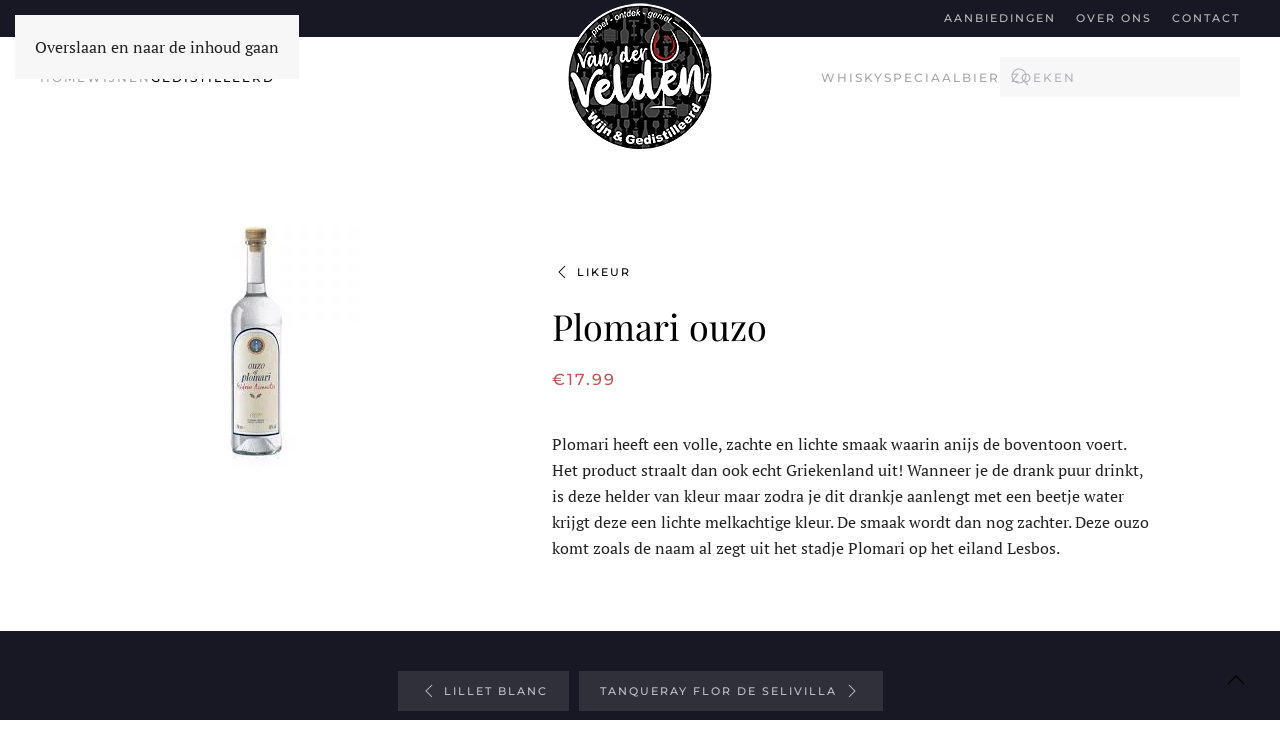

--- FILE ---
content_type: text/html; charset=UTF-8
request_url: https://www.slijterijvandervelden.nl/product/plomari-ouzo/
body_size: 19023
content:
<!DOCTYPE html>
<html lang="nl-NL">
    <head>
        <meta charset="UTF-8">
        <meta name="viewport" content="width=device-width, initial-scale=1">
                <meta name='robots' content='index, follow, max-image-preview:large, max-snippet:-1, max-video-preview:-1' />

	<!-- This site is optimized with the Yoast SEO plugin v26.8 - https://yoast.com/product/yoast-seo-wordpress/ -->
	<title>Plomari ouzo - Slijterij van der Velden</title>
	<link rel="canonical" href="https://www.slijterijvandervelden.nl/product/plomari-ouzo/" />
	<meta property="og:locale" content="nl_NL" />
	<meta property="og:type" content="article" />
	<meta property="og:title" content="Plomari ouzo - Slijterij van der Velden" />
	<meta property="og:description" content="Plomari heeft een volle, zachte en lichte smaak waarin anijs de boventoon voert. Het product straalt dan ook echt Griekenland uit! Wanneer je de drank puur drinkt, is deze helder van kleur maar zodra je dit drankje aanlengt met een beetje water krijgt deze een lichte melkachtige kleur. De smaak wordt dan nog zachter. Deze [&hellip;]" />
	<meta property="og:url" content="https://www.slijterijvandervelden.nl/product/plomari-ouzo/" />
	<meta property="og:site_name" content="Slijterij van der Velden" />
	<meta property="article:publisher" content="https://www.facebook.com/profile.php?id=100063969168040" />
	<meta property="article:modified_time" content="2024-04-25T09:02:42+00:00" />
	<meta property="og:image" content="https://www.slijterijvandervelden.nl/wp-content/uploads/2023/08/ouzo.jpg" />
	<meta property="og:image:width" content="208" />
	<meta property="og:image:height" content="243" />
	<meta property="og:image:type" content="image/jpeg" />
	<meta name="twitter:card" content="summary_large_image" />
	<meta name="twitter:label1" content="Geschatte leestijd" />
	<meta name="twitter:data1" content="1 minuut" />
	<script type="application/ld+json" class="yoast-schema-graph">{"@context":"https://schema.org","@graph":[{"@type":"WebPage","@id":"https://www.slijterijvandervelden.nl/product/plomari-ouzo/","url":"https://www.slijterijvandervelden.nl/product/plomari-ouzo/","name":"Plomari ouzo - Slijterij van der Velden","isPartOf":{"@id":"https://www.slijterijvandervelden.nl/#website"},"primaryImageOfPage":{"@id":"https://www.slijterijvandervelden.nl/product/plomari-ouzo/#primaryimage"},"image":{"@id":"https://www.slijterijvandervelden.nl/product/plomari-ouzo/#primaryimage"},"thumbnailUrl":"https://www.slijterijvandervelden.nl/wp-content/uploads/2023/08/ouzo.jpg","datePublished":"2023-08-05T13:15:24+00:00","dateModified":"2024-04-25T09:02:42+00:00","breadcrumb":{"@id":"https://www.slijterijvandervelden.nl/product/plomari-ouzo/#breadcrumb"},"inLanguage":"nl-NL","potentialAction":[{"@type":"ReadAction","target":["https://www.slijterijvandervelden.nl/product/plomari-ouzo/"]}]},{"@type":"ImageObject","inLanguage":"nl-NL","@id":"https://www.slijterijvandervelden.nl/product/plomari-ouzo/#primaryimage","url":"https://www.slijterijvandervelden.nl/wp-content/uploads/2023/08/ouzo.jpg","contentUrl":"https://www.slijterijvandervelden.nl/wp-content/uploads/2023/08/ouzo.jpg","width":208,"height":243},{"@type":"BreadcrumbList","@id":"https://www.slijterijvandervelden.nl/product/plomari-ouzo/#breadcrumb","itemListElement":[{"@type":"ListItem","position":1,"name":"Home","item":"https://www.slijterijvandervelden.nl/"},{"@type":"ListItem","position":2,"name":"Winkel","item":"https://www.slijterijvandervelden.nl/winkel/"},{"@type":"ListItem","position":3,"name":"Plomari ouzo"}]},{"@type":"WebSite","@id":"https://www.slijterijvandervelden.nl/#website","url":"https://www.slijterijvandervelden.nl/","name":"Slijterij van der Velden","description":"","potentialAction":[{"@type":"SearchAction","target":{"@type":"EntryPoint","urlTemplate":"https://www.slijterijvandervelden.nl/?s={search_term_string}"},"query-input":{"@type":"PropertyValueSpecification","valueRequired":true,"valueName":"search_term_string"}}],"inLanguage":"nl-NL"}]}</script>
	<!-- / Yoast SEO plugin. -->


<link rel="alternate" type="application/rss+xml" title="Slijterij van der Velden &raquo; feed" href="https://www.slijterijvandervelden.nl/feed/" />
<link rel="alternate" type="application/rss+xml" title="Slijterij van der Velden &raquo; reacties feed" href="https://www.slijterijvandervelden.nl/comments/feed/" />
<link rel="alternate" title="oEmbed (JSON)" type="application/json+oembed" href="https://www.slijterijvandervelden.nl/wp-json/oembed/1.0/embed?url=https%3A%2F%2Fwww.slijterijvandervelden.nl%2Fproduct%2Fplomari-ouzo%2F" />
<link rel="alternate" title="oEmbed (XML)" type="text/xml+oembed" href="https://www.slijterijvandervelden.nl/wp-json/oembed/1.0/embed?url=https%3A%2F%2Fwww.slijterijvandervelden.nl%2Fproduct%2Fplomari-ouzo%2F&#038;format=xml" />
		<!-- This site uses the Google Analytics by MonsterInsights plugin v9.11.1 - Using Analytics tracking - https://www.monsterinsights.com/ -->
							<script src="//www.googletagmanager.com/gtag/js?id=G-H8B9F6ESDZ"  data-cfasync="false" data-wpfc-render="false" async></script>
			<script data-cfasync="false" data-wpfc-render="false">
				var mi_version = '9.11.1';
				var mi_track_user = true;
				var mi_no_track_reason = '';
								var MonsterInsightsDefaultLocations = {"page_location":"https:\/\/www.slijterijvandervelden.nl\/product\/plomari-ouzo\/"};
								if ( typeof MonsterInsightsPrivacyGuardFilter === 'function' ) {
					var MonsterInsightsLocations = (typeof MonsterInsightsExcludeQuery === 'object') ? MonsterInsightsPrivacyGuardFilter( MonsterInsightsExcludeQuery ) : MonsterInsightsPrivacyGuardFilter( MonsterInsightsDefaultLocations );
				} else {
					var MonsterInsightsLocations = (typeof MonsterInsightsExcludeQuery === 'object') ? MonsterInsightsExcludeQuery : MonsterInsightsDefaultLocations;
				}

								var disableStrs = [
										'ga-disable-G-H8B9F6ESDZ',
									];

				/* Function to detect opted out users */
				function __gtagTrackerIsOptedOut() {
					for (var index = 0; index < disableStrs.length; index++) {
						if (document.cookie.indexOf(disableStrs[index] + '=true') > -1) {
							return true;
						}
					}

					return false;
				}

				/* Disable tracking if the opt-out cookie exists. */
				if (__gtagTrackerIsOptedOut()) {
					for (var index = 0; index < disableStrs.length; index++) {
						window[disableStrs[index]] = true;
					}
				}

				/* Opt-out function */
				function __gtagTrackerOptout() {
					for (var index = 0; index < disableStrs.length; index++) {
						document.cookie = disableStrs[index] + '=true; expires=Thu, 31 Dec 2099 23:59:59 UTC; path=/';
						window[disableStrs[index]] = true;
					}
				}

				if ('undefined' === typeof gaOptout) {
					function gaOptout() {
						__gtagTrackerOptout();
					}
				}
								window.dataLayer = window.dataLayer || [];

				window.MonsterInsightsDualTracker = {
					helpers: {},
					trackers: {},
				};
				if (mi_track_user) {
					function __gtagDataLayer() {
						dataLayer.push(arguments);
					}

					function __gtagTracker(type, name, parameters) {
						if (!parameters) {
							parameters = {};
						}

						if (parameters.send_to) {
							__gtagDataLayer.apply(null, arguments);
							return;
						}

						if (type === 'event') {
														parameters.send_to = monsterinsights_frontend.v4_id;
							var hookName = name;
							if (typeof parameters['event_category'] !== 'undefined') {
								hookName = parameters['event_category'] + ':' + name;
							}

							if (typeof MonsterInsightsDualTracker.trackers[hookName] !== 'undefined') {
								MonsterInsightsDualTracker.trackers[hookName](parameters);
							} else {
								__gtagDataLayer('event', name, parameters);
							}
							
						} else {
							__gtagDataLayer.apply(null, arguments);
						}
					}

					__gtagTracker('js', new Date());
					__gtagTracker('set', {
						'developer_id.dZGIzZG': true,
											});
					if ( MonsterInsightsLocations.page_location ) {
						__gtagTracker('set', MonsterInsightsLocations);
					}
										__gtagTracker('config', 'G-H8B9F6ESDZ', {"forceSSL":"true","link_attribution":"true"} );
										window.gtag = __gtagTracker;										(function () {
						/* https://developers.google.com/analytics/devguides/collection/analyticsjs/ */
						/* ga and __gaTracker compatibility shim. */
						var noopfn = function () {
							return null;
						};
						var newtracker = function () {
							return new Tracker();
						};
						var Tracker = function () {
							return null;
						};
						var p = Tracker.prototype;
						p.get = noopfn;
						p.set = noopfn;
						p.send = function () {
							var args = Array.prototype.slice.call(arguments);
							args.unshift('send');
							__gaTracker.apply(null, args);
						};
						var __gaTracker = function () {
							var len = arguments.length;
							if (len === 0) {
								return;
							}
							var f = arguments[len - 1];
							if (typeof f !== 'object' || f === null || typeof f.hitCallback !== 'function') {
								if ('send' === arguments[0]) {
									var hitConverted, hitObject = false, action;
									if ('event' === arguments[1]) {
										if ('undefined' !== typeof arguments[3]) {
											hitObject = {
												'eventAction': arguments[3],
												'eventCategory': arguments[2],
												'eventLabel': arguments[4],
												'value': arguments[5] ? arguments[5] : 1,
											}
										}
									}
									if ('pageview' === arguments[1]) {
										if ('undefined' !== typeof arguments[2]) {
											hitObject = {
												'eventAction': 'page_view',
												'page_path': arguments[2],
											}
										}
									}
									if (typeof arguments[2] === 'object') {
										hitObject = arguments[2];
									}
									if (typeof arguments[5] === 'object') {
										Object.assign(hitObject, arguments[5]);
									}
									if ('undefined' !== typeof arguments[1].hitType) {
										hitObject = arguments[1];
										if ('pageview' === hitObject.hitType) {
											hitObject.eventAction = 'page_view';
										}
									}
									if (hitObject) {
										action = 'timing' === arguments[1].hitType ? 'timing_complete' : hitObject.eventAction;
										hitConverted = mapArgs(hitObject);
										__gtagTracker('event', action, hitConverted);
									}
								}
								return;
							}

							function mapArgs(args) {
								var arg, hit = {};
								var gaMap = {
									'eventCategory': 'event_category',
									'eventAction': 'event_action',
									'eventLabel': 'event_label',
									'eventValue': 'event_value',
									'nonInteraction': 'non_interaction',
									'timingCategory': 'event_category',
									'timingVar': 'name',
									'timingValue': 'value',
									'timingLabel': 'event_label',
									'page': 'page_path',
									'location': 'page_location',
									'title': 'page_title',
									'referrer' : 'page_referrer',
								};
								for (arg in args) {
																		if (!(!args.hasOwnProperty(arg) || !gaMap.hasOwnProperty(arg))) {
										hit[gaMap[arg]] = args[arg];
									} else {
										hit[arg] = args[arg];
									}
								}
								return hit;
							}

							try {
								f.hitCallback();
							} catch (ex) {
							}
						};
						__gaTracker.create = newtracker;
						__gaTracker.getByName = newtracker;
						__gaTracker.getAll = function () {
							return [];
						};
						__gaTracker.remove = noopfn;
						__gaTracker.loaded = true;
						window['__gaTracker'] = __gaTracker;
					})();
									} else {
										console.log("");
					(function () {
						function __gtagTracker() {
							return null;
						}

						window['__gtagTracker'] = __gtagTracker;
						window['gtag'] = __gtagTracker;
					})();
									}
			</script>
							<!-- / Google Analytics by MonsterInsights -->
		<style id='wp-emoji-styles-inline-css'>

	img.wp-smiley, img.emoji {
		display: inline !important;
		border: none !important;
		box-shadow: none !important;
		height: 1em !important;
		width: 1em !important;
		margin: 0 0.07em !important;
		vertical-align: -0.1em !important;
		background: none !important;
		padding: 0 !important;
	}
/*# sourceURL=wp-emoji-styles-inline-css */
</style>
<style id='wp-block-library-inline-css'>
:root{--wp-block-synced-color:#7a00df;--wp-block-synced-color--rgb:122,0,223;--wp-bound-block-color:var(--wp-block-synced-color);--wp-editor-canvas-background:#ddd;--wp-admin-theme-color:#007cba;--wp-admin-theme-color--rgb:0,124,186;--wp-admin-theme-color-darker-10:#006ba1;--wp-admin-theme-color-darker-10--rgb:0,107,160.5;--wp-admin-theme-color-darker-20:#005a87;--wp-admin-theme-color-darker-20--rgb:0,90,135;--wp-admin-border-width-focus:2px}@media (min-resolution:192dpi){:root{--wp-admin-border-width-focus:1.5px}}.wp-element-button{cursor:pointer}:root .has-very-light-gray-background-color{background-color:#eee}:root .has-very-dark-gray-background-color{background-color:#313131}:root .has-very-light-gray-color{color:#eee}:root .has-very-dark-gray-color{color:#313131}:root .has-vivid-green-cyan-to-vivid-cyan-blue-gradient-background{background:linear-gradient(135deg,#00d084,#0693e3)}:root .has-purple-crush-gradient-background{background:linear-gradient(135deg,#34e2e4,#4721fb 50%,#ab1dfe)}:root .has-hazy-dawn-gradient-background{background:linear-gradient(135deg,#faaca8,#dad0ec)}:root .has-subdued-olive-gradient-background{background:linear-gradient(135deg,#fafae1,#67a671)}:root .has-atomic-cream-gradient-background{background:linear-gradient(135deg,#fdd79a,#004a59)}:root .has-nightshade-gradient-background{background:linear-gradient(135deg,#330968,#31cdcf)}:root .has-midnight-gradient-background{background:linear-gradient(135deg,#020381,#2874fc)}:root{--wp--preset--font-size--normal:16px;--wp--preset--font-size--huge:42px}.has-regular-font-size{font-size:1em}.has-larger-font-size{font-size:2.625em}.has-normal-font-size{font-size:var(--wp--preset--font-size--normal)}.has-huge-font-size{font-size:var(--wp--preset--font-size--huge)}.has-text-align-center{text-align:center}.has-text-align-left{text-align:left}.has-text-align-right{text-align:right}.has-fit-text{white-space:nowrap!important}#end-resizable-editor-section{display:none}.aligncenter{clear:both}.items-justified-left{justify-content:flex-start}.items-justified-center{justify-content:center}.items-justified-right{justify-content:flex-end}.items-justified-space-between{justify-content:space-between}.screen-reader-text{border:0;clip-path:inset(50%);height:1px;margin:-1px;overflow:hidden;padding:0;position:absolute;width:1px;word-wrap:normal!important}.screen-reader-text:focus{background-color:#ddd;clip-path:none;color:#444;display:block;font-size:1em;height:auto;left:5px;line-height:normal;padding:15px 23px 14px;text-decoration:none;top:5px;width:auto;z-index:100000}html :where(.has-border-color){border-style:solid}html :where([style*=border-top-color]){border-top-style:solid}html :where([style*=border-right-color]){border-right-style:solid}html :where([style*=border-bottom-color]){border-bottom-style:solid}html :where([style*=border-left-color]){border-left-style:solid}html :where([style*=border-width]){border-style:solid}html :where([style*=border-top-width]){border-top-style:solid}html :where([style*=border-right-width]){border-right-style:solid}html :where([style*=border-bottom-width]){border-bottom-style:solid}html :where([style*=border-left-width]){border-left-style:solid}html :where(img[class*=wp-image-]){height:auto;max-width:100%}:where(figure){margin:0 0 1em}html :where(.is-position-sticky){--wp-admin--admin-bar--position-offset:var(--wp-admin--admin-bar--height,0px)}@media screen and (max-width:600px){html :where(.is-position-sticky){--wp-admin--admin-bar--position-offset:0px}}

/*# sourceURL=wp-block-library-inline-css */
</style><style id='global-styles-inline-css'>
:root{--wp--preset--aspect-ratio--square: 1;--wp--preset--aspect-ratio--4-3: 4/3;--wp--preset--aspect-ratio--3-4: 3/4;--wp--preset--aspect-ratio--3-2: 3/2;--wp--preset--aspect-ratio--2-3: 2/3;--wp--preset--aspect-ratio--16-9: 16/9;--wp--preset--aspect-ratio--9-16: 9/16;--wp--preset--color--black: #000000;--wp--preset--color--cyan-bluish-gray: #abb8c3;--wp--preset--color--white: #ffffff;--wp--preset--color--pale-pink: #f78da7;--wp--preset--color--vivid-red: #cf2e2e;--wp--preset--color--luminous-vivid-orange: #ff6900;--wp--preset--color--luminous-vivid-amber: #fcb900;--wp--preset--color--light-green-cyan: #7bdcb5;--wp--preset--color--vivid-green-cyan: #00d084;--wp--preset--color--pale-cyan-blue: #8ed1fc;--wp--preset--color--vivid-cyan-blue: #0693e3;--wp--preset--color--vivid-purple: #9b51e0;--wp--preset--gradient--vivid-cyan-blue-to-vivid-purple: linear-gradient(135deg,rgb(6,147,227) 0%,rgb(155,81,224) 100%);--wp--preset--gradient--light-green-cyan-to-vivid-green-cyan: linear-gradient(135deg,rgb(122,220,180) 0%,rgb(0,208,130) 100%);--wp--preset--gradient--luminous-vivid-amber-to-luminous-vivid-orange: linear-gradient(135deg,rgb(252,185,0) 0%,rgb(255,105,0) 100%);--wp--preset--gradient--luminous-vivid-orange-to-vivid-red: linear-gradient(135deg,rgb(255,105,0) 0%,rgb(207,46,46) 100%);--wp--preset--gradient--very-light-gray-to-cyan-bluish-gray: linear-gradient(135deg,rgb(238,238,238) 0%,rgb(169,184,195) 100%);--wp--preset--gradient--cool-to-warm-spectrum: linear-gradient(135deg,rgb(74,234,220) 0%,rgb(151,120,209) 20%,rgb(207,42,186) 40%,rgb(238,44,130) 60%,rgb(251,105,98) 80%,rgb(254,248,76) 100%);--wp--preset--gradient--blush-light-purple: linear-gradient(135deg,rgb(255,206,236) 0%,rgb(152,150,240) 100%);--wp--preset--gradient--blush-bordeaux: linear-gradient(135deg,rgb(254,205,165) 0%,rgb(254,45,45) 50%,rgb(107,0,62) 100%);--wp--preset--gradient--luminous-dusk: linear-gradient(135deg,rgb(255,203,112) 0%,rgb(199,81,192) 50%,rgb(65,88,208) 100%);--wp--preset--gradient--pale-ocean: linear-gradient(135deg,rgb(255,245,203) 0%,rgb(182,227,212) 50%,rgb(51,167,181) 100%);--wp--preset--gradient--electric-grass: linear-gradient(135deg,rgb(202,248,128) 0%,rgb(113,206,126) 100%);--wp--preset--gradient--midnight: linear-gradient(135deg,rgb(2,3,129) 0%,rgb(40,116,252) 100%);--wp--preset--font-size--small: 13px;--wp--preset--font-size--medium: 20px;--wp--preset--font-size--large: 36px;--wp--preset--font-size--x-large: 42px;--wp--preset--spacing--20: 0.44rem;--wp--preset--spacing--30: 0.67rem;--wp--preset--spacing--40: 1rem;--wp--preset--spacing--50: 1.5rem;--wp--preset--spacing--60: 2.25rem;--wp--preset--spacing--70: 3.38rem;--wp--preset--spacing--80: 5.06rem;--wp--preset--shadow--natural: 6px 6px 9px rgba(0, 0, 0, 0.2);--wp--preset--shadow--deep: 12px 12px 50px rgba(0, 0, 0, 0.4);--wp--preset--shadow--sharp: 6px 6px 0px rgba(0, 0, 0, 0.2);--wp--preset--shadow--outlined: 6px 6px 0px -3px rgb(255, 255, 255), 6px 6px rgb(0, 0, 0);--wp--preset--shadow--crisp: 6px 6px 0px rgb(0, 0, 0);}:where(.is-layout-flex){gap: 0.5em;}:where(.is-layout-grid){gap: 0.5em;}body .is-layout-flex{display: flex;}.is-layout-flex{flex-wrap: wrap;align-items: center;}.is-layout-flex > :is(*, div){margin: 0;}body .is-layout-grid{display: grid;}.is-layout-grid > :is(*, div){margin: 0;}:where(.wp-block-columns.is-layout-flex){gap: 2em;}:where(.wp-block-columns.is-layout-grid){gap: 2em;}:where(.wp-block-post-template.is-layout-flex){gap: 1.25em;}:where(.wp-block-post-template.is-layout-grid){gap: 1.25em;}.has-black-color{color: var(--wp--preset--color--black) !important;}.has-cyan-bluish-gray-color{color: var(--wp--preset--color--cyan-bluish-gray) !important;}.has-white-color{color: var(--wp--preset--color--white) !important;}.has-pale-pink-color{color: var(--wp--preset--color--pale-pink) !important;}.has-vivid-red-color{color: var(--wp--preset--color--vivid-red) !important;}.has-luminous-vivid-orange-color{color: var(--wp--preset--color--luminous-vivid-orange) !important;}.has-luminous-vivid-amber-color{color: var(--wp--preset--color--luminous-vivid-amber) !important;}.has-light-green-cyan-color{color: var(--wp--preset--color--light-green-cyan) !important;}.has-vivid-green-cyan-color{color: var(--wp--preset--color--vivid-green-cyan) !important;}.has-pale-cyan-blue-color{color: var(--wp--preset--color--pale-cyan-blue) !important;}.has-vivid-cyan-blue-color{color: var(--wp--preset--color--vivid-cyan-blue) !important;}.has-vivid-purple-color{color: var(--wp--preset--color--vivid-purple) !important;}.has-black-background-color{background-color: var(--wp--preset--color--black) !important;}.has-cyan-bluish-gray-background-color{background-color: var(--wp--preset--color--cyan-bluish-gray) !important;}.has-white-background-color{background-color: var(--wp--preset--color--white) !important;}.has-pale-pink-background-color{background-color: var(--wp--preset--color--pale-pink) !important;}.has-vivid-red-background-color{background-color: var(--wp--preset--color--vivid-red) !important;}.has-luminous-vivid-orange-background-color{background-color: var(--wp--preset--color--luminous-vivid-orange) !important;}.has-luminous-vivid-amber-background-color{background-color: var(--wp--preset--color--luminous-vivid-amber) !important;}.has-light-green-cyan-background-color{background-color: var(--wp--preset--color--light-green-cyan) !important;}.has-vivid-green-cyan-background-color{background-color: var(--wp--preset--color--vivid-green-cyan) !important;}.has-pale-cyan-blue-background-color{background-color: var(--wp--preset--color--pale-cyan-blue) !important;}.has-vivid-cyan-blue-background-color{background-color: var(--wp--preset--color--vivid-cyan-blue) !important;}.has-vivid-purple-background-color{background-color: var(--wp--preset--color--vivid-purple) !important;}.has-black-border-color{border-color: var(--wp--preset--color--black) !important;}.has-cyan-bluish-gray-border-color{border-color: var(--wp--preset--color--cyan-bluish-gray) !important;}.has-white-border-color{border-color: var(--wp--preset--color--white) !important;}.has-pale-pink-border-color{border-color: var(--wp--preset--color--pale-pink) !important;}.has-vivid-red-border-color{border-color: var(--wp--preset--color--vivid-red) !important;}.has-luminous-vivid-orange-border-color{border-color: var(--wp--preset--color--luminous-vivid-orange) !important;}.has-luminous-vivid-amber-border-color{border-color: var(--wp--preset--color--luminous-vivid-amber) !important;}.has-light-green-cyan-border-color{border-color: var(--wp--preset--color--light-green-cyan) !important;}.has-vivid-green-cyan-border-color{border-color: var(--wp--preset--color--vivid-green-cyan) !important;}.has-pale-cyan-blue-border-color{border-color: var(--wp--preset--color--pale-cyan-blue) !important;}.has-vivid-cyan-blue-border-color{border-color: var(--wp--preset--color--vivid-cyan-blue) !important;}.has-vivid-purple-border-color{border-color: var(--wp--preset--color--vivid-purple) !important;}.has-vivid-cyan-blue-to-vivid-purple-gradient-background{background: var(--wp--preset--gradient--vivid-cyan-blue-to-vivid-purple) !important;}.has-light-green-cyan-to-vivid-green-cyan-gradient-background{background: var(--wp--preset--gradient--light-green-cyan-to-vivid-green-cyan) !important;}.has-luminous-vivid-amber-to-luminous-vivid-orange-gradient-background{background: var(--wp--preset--gradient--luminous-vivid-amber-to-luminous-vivid-orange) !important;}.has-luminous-vivid-orange-to-vivid-red-gradient-background{background: var(--wp--preset--gradient--luminous-vivid-orange-to-vivid-red) !important;}.has-very-light-gray-to-cyan-bluish-gray-gradient-background{background: var(--wp--preset--gradient--very-light-gray-to-cyan-bluish-gray) !important;}.has-cool-to-warm-spectrum-gradient-background{background: var(--wp--preset--gradient--cool-to-warm-spectrum) !important;}.has-blush-light-purple-gradient-background{background: var(--wp--preset--gradient--blush-light-purple) !important;}.has-blush-bordeaux-gradient-background{background: var(--wp--preset--gradient--blush-bordeaux) !important;}.has-luminous-dusk-gradient-background{background: var(--wp--preset--gradient--luminous-dusk) !important;}.has-pale-ocean-gradient-background{background: var(--wp--preset--gradient--pale-ocean) !important;}.has-electric-grass-gradient-background{background: var(--wp--preset--gradient--electric-grass) !important;}.has-midnight-gradient-background{background: var(--wp--preset--gradient--midnight) !important;}.has-small-font-size{font-size: var(--wp--preset--font-size--small) !important;}.has-medium-font-size{font-size: var(--wp--preset--font-size--medium) !important;}.has-large-font-size{font-size: var(--wp--preset--font-size--large) !important;}.has-x-large-font-size{font-size: var(--wp--preset--font-size--x-large) !important;}
/*# sourceURL=global-styles-inline-css */
</style>

<style id='classic-theme-styles-inline-css'>
/*! This file is auto-generated */
.wp-block-button__link{color:#fff;background-color:#32373c;border-radius:9999px;box-shadow:none;text-decoration:none;padding:calc(.667em + 2px) calc(1.333em + 2px);font-size:1.125em}.wp-block-file__button{background:#32373c;color:#fff;text-decoration:none}
/*# sourceURL=/wp-includes/css/classic-themes.min.css */
</style>
<link rel='stylesheet' id='photoswipe-css' href='https://www.slijterijvandervelden.nl/wp-content/plugins/woocommerce/assets/css/photoswipe/photoswipe.min.css?ver=10.4.3' media='all' />
<link rel='stylesheet' id='photoswipe-default-skin-css' href='https://www.slijterijvandervelden.nl/wp-content/plugins/woocommerce/assets/css/photoswipe/default-skin/default-skin.min.css?ver=10.4.3' media='all' />
<style id='woocommerce-inline-inline-css'>
.woocommerce form .form-row .required { visibility: visible; }
/*# sourceURL=woocommerce-inline-inline-css */
</style>
<link rel='stylesheet' id='ywctm-frontend-css' href='https://www.slijterijvandervelden.nl/wp-content/plugins/yith-woocommerce-catalog-mode/assets/css/frontend.min.css?ver=2.52.0' media='all' />
<style id='ywctm-frontend-inline-css'>
form.cart button.single_add_to_cart_button, .ppc-button-wrapper, .wc-ppcp-paylater-msg__container, form.cart .quantity, .widget.woocommerce.widget_shopping_cart{display: none !important}
/*# sourceURL=ywctm-frontend-inline-css */
</style>
<link href="https://www.slijterijvandervelden.nl/wp-content/themes/yootheme/css/theme.1.css?ver=1769436080" rel="stylesheet">
<script src="https://www.slijterijvandervelden.nl/wp-content/plugins/google-analytics-for-wordpress/assets/js/frontend-gtag.min.js?ver=9.11.1" id="monsterinsights-frontend-script-js" async data-wp-strategy="async"></script>
<script data-cfasync="false" data-wpfc-render="false" id='monsterinsights-frontend-script-js-extra'>var monsterinsights_frontend = {"js_events_tracking":"true","download_extensions":"doc,pdf,ppt,zip,xls,docx,pptx,xlsx","inbound_paths":"[{\"path\":\"\\\/go\\\/\",\"label\":\"affiliate\"},{\"path\":\"\\\/recommend\\\/\",\"label\":\"affiliate\"}]","home_url":"https:\/\/www.slijterijvandervelden.nl","hash_tracking":"false","v4_id":"G-H8B9F6ESDZ"};</script>
<script src="https://www.slijterijvandervelden.nl/wp-includes/js/jquery/jquery.min.js?ver=3.7.1" id="jquery-core-js"></script>
<script src="https://www.slijterijvandervelden.nl/wp-includes/js/jquery/jquery-migrate.min.js?ver=3.4.1" id="jquery-migrate-js"></script>
<script src="https://www.slijterijvandervelden.nl/wp-content/plugins/woocommerce/assets/js/jquery-blockui/jquery.blockUI.min.js?ver=2.7.0-wc.10.4.3" id="wc-jquery-blockui-js" defer data-wp-strategy="defer"></script>
<script id="wc-add-to-cart-js-extra">
var wc_add_to_cart_params = {"ajax_url":"/wp-admin/admin-ajax.php","wc_ajax_url":"/?wc-ajax=%%endpoint%%","i18n_view_cart":"Winkelmand bekijken","cart_url":"https://www.slijterijvandervelden.nl/cart/","is_cart":"","cart_redirect_after_add":"no"};
//# sourceURL=wc-add-to-cart-js-extra
</script>
<script src="https://www.slijterijvandervelden.nl/wp-content/plugins/woocommerce/assets/js/frontend/add-to-cart.min.js?ver=10.4.3" id="wc-add-to-cart-js" defer data-wp-strategy="defer"></script>
<script src="https://www.slijterijvandervelden.nl/wp-content/plugins/woocommerce/assets/js/zoom/jquery.zoom.min.js?ver=1.7.21-wc.10.4.3" id="wc-zoom-js" defer data-wp-strategy="defer"></script>
<script src="https://www.slijterijvandervelden.nl/wp-content/plugins/woocommerce/assets/js/flexslider/jquery.flexslider.min.js?ver=2.7.2-wc.10.4.3" id="wc-flexslider-js" defer data-wp-strategy="defer"></script>
<script src="https://www.slijterijvandervelden.nl/wp-content/plugins/woocommerce/assets/js/photoswipe/photoswipe.min.js?ver=4.1.1-wc.10.4.3" id="wc-photoswipe-js" defer data-wp-strategy="defer"></script>
<script src="https://www.slijterijvandervelden.nl/wp-content/plugins/woocommerce/assets/js/photoswipe/photoswipe-ui-default.min.js?ver=4.1.1-wc.10.4.3" id="wc-photoswipe-ui-default-js" defer data-wp-strategy="defer"></script>
<script id="wc-single-product-js-extra">
var wc_single_product_params = {"i18n_required_rating_text":"Geef je waardering","i18n_rating_options":["1 van de 5 sterren","2 van de 5 sterren","3 van de 5 sterren","4 van de 5 sterren","5 van de 5 sterren"],"i18n_product_gallery_trigger_text":"Afbeeldinggalerij in volledig scherm bekijken","review_rating_required":"yes","flexslider":{"rtl":false,"animation":"slide","smoothHeight":true,"directionNav":false,"controlNav":"thumbnails","slideshow":false,"animationSpeed":500,"animationLoop":false,"allowOneSlide":false},"zoom_enabled":"1","zoom_options":[],"photoswipe_enabled":"1","photoswipe_options":{"shareEl":false,"closeOnScroll":false,"history":false,"hideAnimationDuration":0,"showAnimationDuration":0},"flexslider_enabled":"1"};
//# sourceURL=wc-single-product-js-extra
</script>
<script src="https://www.slijterijvandervelden.nl/wp-content/plugins/woocommerce/assets/js/frontend/single-product.min.js?ver=10.4.3" id="wc-single-product-js" defer data-wp-strategy="defer"></script>
<script src="https://www.slijterijvandervelden.nl/wp-content/plugins/woocommerce/assets/js/js-cookie/js.cookie.min.js?ver=2.1.4-wc.10.4.3" id="wc-js-cookie-js" defer data-wp-strategy="defer"></script>
<script id="woocommerce-js-extra">
var woocommerce_params = {"ajax_url":"/wp-admin/admin-ajax.php","wc_ajax_url":"/?wc-ajax=%%endpoint%%","i18n_password_show":"Wachtwoord weergeven","i18n_password_hide":"Wachtwoord verbergen"};
//# sourceURL=woocommerce-js-extra
</script>
<script src="https://www.slijterijvandervelden.nl/wp-content/plugins/woocommerce/assets/js/frontend/woocommerce.min.js?ver=10.4.3" id="woocommerce-js" defer data-wp-strategy="defer"></script>
<link rel="https://api.w.org/" href="https://www.slijterijvandervelden.nl/wp-json/" /><link rel="alternate" title="JSON" type="application/json" href="https://www.slijterijvandervelden.nl/wp-json/wp/v2/product/8666" /><link rel="EditURI" type="application/rsd+xml" title="RSD" href="https://www.slijterijvandervelden.nl/xmlrpc.php?rsd" />

<link rel='shortlink' href='https://www.slijterijvandervelden.nl/?p=8666' />
<link rel="icon" href="/wp-content/uploads/2024/05/favicon.png" sizes="any">
<link rel="apple-touch-icon" href="/wp-content/uploads/2024/05/apple-touch-icon.png">	<noscript><style>.woocommerce-product-gallery{ opacity: 1 !important; }</style></noscript>
	<script src="https://www.slijterijvandervelden.nl/wp-content/themes/yootheme/vendor/assets/uikit/dist/js/uikit.min.js?ver=5.0.7"></script>
<script src="https://www.slijterijvandervelden.nl/wp-content/themes/yootheme/vendor/assets/uikit/dist/js/uikit-icons-fuse.min.js?ver=5.0.7"></script>
<script src="https://www.slijterijvandervelden.nl/wp-content/themes/yootheme/assets/site/js/theme.js?ver=5.0.7"></script>
<script>window.yootheme ||= {}; yootheme.theme = {"i18n":{"close":{"label":"Sluiten","0":"yootheme"},"totop":{"label":"Back to top","0":"yootheme"},"marker":{"label":"Open","0":"yootheme"},"navbarToggleIcon":{"label":"Menu openen","0":"yootheme"},"paginationPrevious":{"label":"Vorige pagina","0":"yootheme"},"paginationNext":{"label":"Volgende pagina","0":"yootheme"},"searchIcon":{"toggle":"Open Search","submit":"Submit Search"},"slider":{"next":"Next slide","previous":"Previous slide","slideX":"Slide %s","slideLabel":"%s of %s"},"slideshow":{"next":"Next slide","previous":"Previous slide","slideX":"Slide %s","slideLabel":"%s of %s"},"lightboxPanel":{"next":"Next slide","previous":"Previous slide","slideLabel":"%s of %s","close":"Sluiten"}}};</script>
<link rel="icon" href="/wp-content/uploads/2024/05/favicon.png" sizes="any">
<link rel="apple-touch-icon" href="/wp-content/uploads/2024/05/apple-touch-icon.png">
		<style id="wp-custom-css">
			ul.product_list_widget li img {
  max-width: 70px;
}
.widget_price_filter .price_slider_amount .price_label {
	font-size: 15px;
}		</style>
		    <link rel='stylesheet' id='wc-blocks-style-css' href='https://www.slijterijvandervelden.nl/wp-content/plugins/woocommerce/assets/client/blocks/wc-blocks.css?ver=wc-10.4.3' media='all' />
</head>
    <body class="wp-singular product-template-default single single-product postid-8666 wp-theme-yootheme  theme-yootheme woocommerce woocommerce-page woocommerce-no-js">

        
        <div class="uk-hidden-visually uk-notification uk-notification-top-left uk-width-auto">
            <div class="uk-notification-message">
                <a href="#tm-main" class="uk-link-reset">Overslaan en naar de inhoud gaan</a>
            </div>
        </div>

        
        
        <div class="tm-page">

                        


<header class="tm-header-mobile uk-hidden@m">


    
        <div class="uk-navbar-container">

            <div class="uk-container uk-container-expand">
                <nav class="uk-navbar" uk-navbar="{&quot;align&quot;:&quot;center&quot;,&quot;container&quot;:&quot;.tm-header-mobile&quot;,&quot;boundary&quot;:&quot;.tm-header-mobile .uk-navbar-container&quot;,&quot;target-x&quot;:&quot;.tm-header-mobile .uk-navbar&quot;,&quot;target-y&quot;:&quot;.tm-header-mobile .uk-navbar-container&quot;,&quot;dropbar&quot;:true,&quot;dropbar-anchor&quot;:&quot;.tm-header-mobile .uk-navbar-container&quot;,&quot;dropbar-transparent-mode&quot;:&quot;remove&quot;}">

                    
                                        <div class="uk-navbar-center">

                                                    <a href="https://www.slijterijvandervelden.nl/" aria-label="Terug naar de homepage" class="uk-logo uk-navbar-item">
    <picture><source type="image/webp" srcset="/wp-content/uploads/yootheme/cache/02/0245afff.webp 150w" sizes="(min-width: 120px) 120px"><img src="/wp-content/uploads/yootheme/cache/4d/4dab39df.png" width="120" height="120" alt></picture></a>                        
                        
                    </div>
                    
                                        <div class="uk-navbar-right">

                        
                                                    <a uk-toggle href="#tm-dialog-mobile" class="uk-navbar-toggle">

        
        <div uk-navbar-toggle-icon></div>

        
    </a>                        
                    </div>
                    
                </nav>
            </div>

        </div>

    



    
        <div id="tm-dialog-mobile" class="uk-modal uk-modal-full" uk-modal>
        <div class="uk-modal-dialog uk-flex">

                        <button class="uk-modal-close-full uk-close-large" type="button" uk-close uk-toggle="cls: uk-modal-close-full uk-close-large uk-modal-close-default; mode: media; media: @s"></button>
            
            <div class="uk-modal-body uk-padding-large uk-margin-auto uk-flex uk-flex-column uk-box-sizing-content uk-width-2xlarge" uk-height-viewport uk-toggle="{&quot;cls&quot;:&quot;uk-padding-large&quot;,&quot;mode&quot;:&quot;media&quot;,&quot;media&quot;:&quot;@s&quot;}">

                                <div class="uk-margin-auto-bottom">
                    
<div class="uk-grid uk-child-width-1-1" uk-grid>    <div>
<div class="uk-panel widget widget_nav_menu" id="nav_menu-4">

    
    
<ul class="uk-nav uk-nav-primary uk-nav-">
    
	<li class="menu-item menu-item-type-post_type menu-item-object-page menu-item-home"><a href="https://www.slijterijvandervelden.nl/">Home</a></li>
	<li class="menu-item menu-item-type-taxonomy menu-item-object-product_cat"><a href="https://www.slijterijvandervelden.nl/product-category/wijnen/">Wijnen</a></li>
	<li class="menu-item menu-item-type-taxonomy menu-item-object-product_cat"><a href="https://www.slijterijvandervelden.nl/product-category/whisky/">Whisky</a></li>
	<li class="menu-item menu-item-type-taxonomy menu-item-object-product_cat current-product-ancestor uk-active"><a href="https://www.slijterijvandervelden.nl/product-category/gedistilleerd/">Gedistilleerd</a></li>
	<li class="menu-item menu-item-type-post_type menu-item-object-page"><a href="https://www.slijterijvandervelden.nl/sale/">Aanbiedingen</a></li>
	<li class="menu-item menu-item-type-post_type menu-item-object-page"><a href="https://www.slijterijvandervelden.nl/over-ons/">Over ons</a></li>
	<li class="menu-item menu-item-type-post_type menu-item-object-page"><a href="https://www.slijterijvandervelden.nl/contact/">Contact</a></li></ul>

</div>
</div>    <div>
<div class="uk-panel widget widget_builderwidget" id="builderwidget-2">

    
    
<div class="uk-grid tm-grid-expand uk-child-width-1-1 uk-margin">
    
        
<div class="uk-grid-item-match uk-flex-middle uk-width-1-1@m">
    
        
            
            
                        <div class="uk-panel uk-width-1-1">            
                
                    <hr>
<div class="uk-h4 uk-margin-remove-vertical">
    
        
                    Socials        
        
    
</div>
<div class="uk-margin" uk-scrollspy="target: [uk-scrollspy-class];">    <ul class="uk-child-width-auto uk-grid-small uk-flex-inline uk-flex-middle" uk-grid>
            <li class="el-item">
<a class="el-link uk-icon-link" href="https://www.facebook.com/profile.php?id=100063969168040" target="_blank"><span uk-icon="icon: facebook;"></span></a></li>
            <li class="el-item">
<a class="el-link uk-icon-link" href="https://www.instagram.com/slijterijvandervelden/" target="_blank"><span uk-icon="icon: instagram;"></span></a></li>
    
    </ul></div>
                
                        </div>            
        
    
</div>
    
</div>
</div>
</div></div>                </div>
                
                
            </div>

        </div>
    </div>
    
    

</header>


<div class="tm-toolbar tm-toolbar-default uk-visible@m">
    <div class="uk-container uk-flex uk-flex-middle uk-container-expand">

        
                <div class="uk-margin-auto-left">
            <div class="uk-grid-medium uk-child-width-auto uk-flex-middle" uk-grid="margin: uk-margin-small-top">
                <div>
<div class="uk-panel widget widget_nav_menu" id="nav_menu-2">

    
    
<ul class="uk-subnav" uk-dropnav="{&quot;boundary&quot;:&quot;false&quot;,&quot;container&quot;:&quot;body&quot;}">
    
	<li class="menu-item menu-item-type-post_type menu-item-object-page"><a href="https://www.slijterijvandervelden.nl/sale/">Aanbiedingen</a></li>
	<li class="menu-item menu-item-type-post_type menu-item-object-page"><a href="https://www.slijterijvandervelden.nl/over-ons/">Over ons</a></li>
	<li class="menu-item menu-item-type-post_type menu-item-object-page"><a href="https://www.slijterijvandervelden.nl/contact/">Contact</a></li></ul>

</div>
</div>            </div>
        </div>
        
    </div>
</div>

<header class="tm-header uk-visible@m">




    
    
                <div uk-sticky media="@m" cls-active="uk-navbar-sticky" sel-target=".uk-navbar-container">
        
            <div class="uk-navbar-container">

                <div class="uk-container uk-container-expand">
                    <nav class="uk-navbar" uk-navbar="{&quot;align&quot;:&quot;center&quot;,&quot;container&quot;:&quot;.tm-header &gt; [uk-sticky]&quot;,&quot;boundary&quot;:&quot;.tm-header .uk-navbar-container&quot;,&quot;target-x&quot;:&quot;.tm-header .uk-navbar&quot;,&quot;target-y&quot;:&quot;.tm-header .uk-navbar-container&quot;,&quot;dropbar&quot;:true,&quot;delay-hide&quot;:&quot;200&quot;,&quot;dropbar-anchor&quot;:&quot;.tm-header .uk-navbar-container&quot;,&quot;dropbar-transparent-mode&quot;:&quot;remove&quot;}">

                                                <div class="uk-navbar-left">
                            
<ul class="uk-navbar-nav">
    
	<li class="menu-item menu-item-type-post_type menu-item-object-page menu-item-home"><a href="https://www.slijterijvandervelden.nl/">Home</a></li>
	<li class="menu-item menu-item-type-taxonomy menu-item-object-product_cat menu-item-has-children uk-parent"><a href="https://www.slijterijvandervelden.nl/product-category/wijnen/">Wijnen</a>
	<div class="uk-drop uk-navbar-dropdown uk-navbar-dropdown-dropbar-large" pos="bottom-center" stretch="x" boundary-x=".tm-header .uk-navbar">
<div class="uk-grid-margin uk-grid tm-grid-expand uk-child-width-1-1">
    
        
<div class="uk-width-1-1@m">
    
        
            
            
            
                
                    
<h1 class="uk-h2">
    
        
                    Onze Wijnen        
        
    
</h1>
<h1 class="uk-h5 uk-margin-medium">
    
        
                    Bijzondere wijnen voor de échte liefhebber.        
        
    
</h1>
<div class="uk-margin uk-text-center">
    
        <div class="uk-grid uk-child-width-1-1 uk-child-width-1-2@s uk-child-width-1-3@m uk-flex-middle uk-grid-column-large uk-grid-match" uk-grid>                <div>
<div class="el-item uk-flex uk-flex-column">
        <a class="uk-flex-1 uk-panel uk-link-toggle" href="https://www.slijterijvandervelden.nl/product-category/wijnen/rode-wijnen/">    
                <div class="uk-grid-small uk-flex-middle" uk-grid>        
                        <div class="uk-width-1-2@m">            
                                

    
        <picture><source type="image/webp" srcset="/wp-content/uploads/yootheme/cache/6e/6e92689f.webp 200w" sizes="(min-width: 100px) 100px"><img class="el-image" src="/wp-content/uploads/yootheme/cache/96/96c9808c.jpg" alt loading="lazy" width="100" height="100"></picture>
        
    
                
                        </div>            
                        <div class="uk-width-expand uk-margin-remove-first-child">            
                
                
                    

        
                <h3 class="el-title uk-margin-top uk-margin-remove-bottom">                        Rode wijnen                    </h3>        
        
    
        
        
        
        
        

                
                
                        </div>            
                </div>        
        </a>    
</div></div>
                <div>
<div class="el-item uk-flex uk-flex-column">
        <a class="uk-flex-1 uk-panel uk-link-toggle" href="https://www.slijterijvandervelden.nl/product-category/wijnen/witte-wijnen/">    
                <div class="uk-grid-small uk-flex-middle" uk-grid>        
                        <div class="uk-width-1-2@m">            
                                

    
        <picture><source type="image/webp" srcset="/wp-content/uploads/yootheme/cache/23/23e29984.webp 200w" sizes="(min-width: 100px) 100px"><img class="el-image" src="/wp-content/uploads/yootheme/cache/76/760c8cfe.jpg" alt loading="lazy" width="100" height="100"></picture>
        
    
                
                        </div>            
                        <div class="uk-width-expand uk-margin-remove-first-child">            
                
                
                    

        
                <h3 class="el-title uk-margin-top uk-margin-remove-bottom">                        Witte wijnen                    </h3>        
        
    
        
        
        
        
        

                
                
                        </div>            
                </div>        
        </a>    
</div></div>
                <div>
<div class="el-item uk-flex uk-flex-column">
        <a class="uk-flex-1 uk-panel uk-link-toggle" href="https://www.slijterijvandervelden.nl/product-category/wijnen/mousserend/">    
                <div class="uk-grid-small uk-flex-middle" uk-grid>        
                        <div class="uk-width-1-2@m">            
                                

    
        <picture><source type="image/webp" srcset="/wp-content/uploads/yootheme/cache/05/05466aac.webp 97w" sizes="(min-width: 49px) 49px"><img class="el-image" src="/wp-content/uploads/yootheme/cache/b3/b3981f49.jpg" alt loading="lazy" width="49" height="100"></picture>
        
    
                
                        </div>            
                        <div class="uk-width-expand uk-margin-remove-first-child">            
                
                
                    

        
                <h3 class="el-title uk-margin-top uk-margin-remove-bottom">                        Mousserend                    </h3>        
        
    
        
        
        
        
        

                
                
                        </div>            
                </div>        
        </a>    
</div></div>
                <div>
<div class="el-item uk-flex uk-flex-column">
        <a class="uk-flex-1 uk-panel uk-link-toggle" href="https://www.slijterijvandervelden.nl/product-category/wijnen/rose-wijnen/">    
                <div class="uk-grid-small uk-flex-middle" uk-grid>        
                        <div class="uk-width-1-2@m">            
                                

    
        <picture><source type="image/webp" srcset="/wp-content/uploads/yootheme/cache/dc/dc332526.webp 141w" sizes="(min-width: 70px) 70px"><img class="el-image" src="/wp-content/uploads/yootheme/cache/49/49e27533.png" alt loading="lazy" width="70" height="100"></picture>
        
    
                
                        </div>            
                        <div class="uk-width-expand uk-margin-remove-first-child">            
                
                
                    

        
                <h3 class="el-title uk-margin-top uk-margin-remove-bottom">                        Rosé wijnen                    </h3>        
        
    
        
        
        
        
        

                
                
                        </div>            
                </div>        
        </a>    
</div></div>
                <div>
<div class="el-item uk-flex uk-flex-column">
        <a class="uk-flex-1 uk-panel uk-link-toggle" href="https://www.slijterijvandervelden.nl/product-category/wijnen/port/">    
                <div class="uk-grid-small uk-flex-middle" uk-grid>        
                        <div class="uk-width-1-2@m">            
                                

    
        <picture><source type="image/webp" srcset="/wp-content/uploads/yootheme/cache/3b/3bf66115.webp 161w" sizes="(min-width: 80px) 80px"><img class="el-image" src="/wp-content/uploads/yootheme/cache/a8/a8a61749.jpg" alt loading="lazy" width="80" height="100"></picture>
        
    
                
                        </div>            
                        <div class="uk-width-expand uk-margin-remove-first-child">            
                
                
                    

        
                <h3 class="el-title uk-margin-top uk-margin-remove-bottom">                        Port                    </h3>        
        
    
        
        
        
        
        

                
                
                        </div>            
                </div>        
        </a>    
</div></div>
                </div>
    
</div><hr class="uk-divider-icon">
<div class="uk-margin uk-text-center">
    
    
        
        
<a class="el-content uk-button uk-button-secondary" href="/product-category/wijnen/">
    
        Alle wijnen    
    
</a>


        
    
    
</div>

                
            
        
    
</div>
    
</div></div></li>
	<li class="menu-item menu-item-type-taxonomy menu-item-object-product_cat current-product-ancestor menu-item-has-children uk-active uk-parent"><a href="https://www.slijterijvandervelden.nl/product-category/gedistilleerd/">Gedistilleerd</a>
	<div class="uk-drop uk-navbar-dropdown uk-navbar-dropdown-dropbar-large" pos="bottom-center" stretch="x" boundary-x=".tm-header .uk-navbar">
<div class="uk-grid-margin uk-grid tm-grid-expand uk-child-width-1-1">
    
        
<div class="uk-width-1-1@m">
    
        
            
            
            
                
                    
<h2 class="uk-h2 uk-margin-medium">
    
        
                    Ons Gedistileerd        
        
    
</h2>
<div class="uk-margin uk-text-center">
    
        <div class="uk-grid uk-child-width-1-1 uk-child-width-1-2@s uk-child-width-1-4@m uk-child-width-1-4@l uk-child-width-1-6@xl uk-flex-middle uk-grid-column-large uk-grid-match" uk-grid>                <div>
<div class="el-item uk-flex uk-flex-column">
        <a class="uk-flex-1 uk-panel uk-link-toggle" href="https://www.slijterijvandervelden.nl/product-category/gedistilleerd/berenburg-bitters/">    
                <div class="uk-grid-small uk-flex-middle" uk-grid>        
                        <div class="uk-width-1-2@m">            
                                

    
        <picture><source type="image/webp" srcset="/wp-content/uploads/yootheme/cache/9e/9e9c1391.webp 200w" sizes="(min-width: 100px) 100px"><img class="el-image" src="/wp-content/uploads/yootheme/cache/43/43bc0a7a.jpg" alt loading="lazy" width="100" height="100"></picture>
        
    
                
                        </div>            
                        <div class="uk-width-expand uk-margin-remove-first-child">            
                
                
                    

        
                <h3 class="el-title uk-margin-top uk-margin-remove-bottom">                        Bitters                    </h3>        
        
    
        
        
        
        
        

                
                
                        </div>            
                </div>        
        </a>    
</div></div>
                <div>
<div class="el-item uk-flex uk-flex-column">
        <a class="uk-flex-1 uk-panel uk-link-toggle" href="https://www.slijterijvandervelden.nl/product-category/gedistilleerd/cognac/">    
                <div class="uk-grid-small uk-flex-middle" uk-grid>        
                        <div class="uk-width-1-2@m">            
                                

    
        <picture><source type="image/webp" srcset="/wp-content/uploads/yootheme/cache/76/76a85fcf.webp 200w" sizes="(min-width: 100px) 100px"><img class="el-image" src="/wp-content/uploads/yootheme/cache/c1/c1df0879.jpg" alt loading="lazy" width="100" height="100"></picture>
        
    
                
                        </div>            
                        <div class="uk-width-expand uk-margin-remove-first-child">            
                
                
                    

        
                <h3 class="el-title uk-margin-top uk-margin-remove-bottom">                        Cognac                    </h3>        
        
    
        
        
        
        
        

                
                
                        </div>            
                </div>        
        </a>    
</div></div>
                <div>
<div class="el-item uk-flex uk-flex-column">
        <a class="uk-flex-1 uk-panel uk-link-toggle" href="https://www.slijterijvandervelden.nl/product-category/gedistilleerd/gin/">    
                <div class="uk-grid-small uk-flex-middle" uk-grid>        
                        <div class="uk-width-1-2@m">            
                                

    
        <picture><source type="image/webp" srcset="/wp-content/uploads/yootheme/cache/2d/2d0f29a6.webp 79w" sizes="(min-width: 40px) 40px"><img class="el-image" src="/wp-content/uploads/yootheme/cache/23/235b248c.jpg" alt loading="lazy" width="40" height="100"></picture>
        
    
                
                        </div>            
                        <div class="uk-width-expand uk-margin-remove-first-child">            
                
                
                    

        
                <h3 class="el-title uk-margin-top uk-margin-remove-bottom">                        Gin                    </h3>        
        
    
        
        
        
        
        

                
                
                        </div>            
                </div>        
        </a>    
</div></div>
                <div>
<div class="el-item uk-flex uk-flex-column">
        <a class="uk-flex-1 uk-panel uk-link-toggle" href="https://www.slijterijvandervelden.nl/product-category/gedistilleerd/grappa/">    
                <div class="uk-grid-small uk-flex-middle" uk-grid>        
                        <div class="uk-width-1-2@m">            
                                

    
        <picture><source type="image/webp" srcset="/wp-content/uploads/yootheme/cache/67/679d3508.webp 200w" sizes="(min-width: 100px) 100px"><img class="el-image" src="/wp-content/uploads/yootheme/cache/db/dbbf4bdc.jpg" alt loading="lazy" width="100" height="100"></picture>
        
    
                
                        </div>            
                        <div class="uk-width-expand uk-margin-remove-first-child">            
                
                
                    

        
                <h3 class="el-title uk-margin-top uk-margin-remove-bottom">                        Grappa                    </h3>        
        
    
        
        
        
        
        

                
                
                        </div>            
                </div>        
        </a>    
</div></div>
                <div>
<div class="el-item uk-flex uk-flex-column">
        <a class="uk-flex-1 uk-panel uk-link-toggle" href="https://www.slijterijvandervelden.nl/product-category/gedistilleerd/jenever/">    
                <div class="uk-grid-small uk-flex-middle" uk-grid>        
                        <div class="uk-width-1-2@m">            
                                

    
        <picture><source type="image/webp" srcset="/wp-content/uploads/yootheme/cache/4b/4b4d34b9.webp 174w" sizes="(min-width: 87px) 87px"><img class="el-image" src="/wp-content/uploads/yootheme/cache/37/37798ced.jpg" alt loading="lazy" width="87" height="100"></picture>
        
    
                
                        </div>            
                        <div class="uk-width-expand uk-margin-remove-first-child">            
                
                
                    

        
                <h3 class="el-title uk-margin-top uk-margin-remove-bottom">                        Jenever                    </h3>        
        
    
        
        
        
        
        

                
                
                        </div>            
                </div>        
        </a>    
</div></div>
                <div>
<div class="el-item uk-flex uk-flex-column">
        <a class="uk-flex-1 uk-panel uk-link-toggle" href="https://www.slijterijvandervelden.nl/product-category/gedistilleerd/likeur/">    
                <div class="uk-grid-small uk-flex-middle" uk-grid>        
                        <div class="uk-width-1-2@m">            
                                

    
        <picture><source type="image/webp" srcset="/wp-content/uploads/yootheme/cache/5d/5d45de11.webp 120w" sizes="(min-width: 60px) 60px"><img class="el-image" src="/wp-content/uploads/yootheme/cache/6c/6ca701d1.jpg" alt loading="lazy" width="60" height="100"></picture>
        
    
                
                        </div>            
                        <div class="uk-width-expand uk-margin-remove-first-child">            
                
                
                    

        
                <h3 class="el-title uk-margin-top uk-margin-remove-bottom">                        Likeur                    </h3>        
        
    
        
        
        
        
        

                
                
                        </div>            
                </div>        
        </a>    
</div></div>
                <div>
<div class="el-item uk-flex uk-flex-column">
        <a class="uk-flex-1 uk-panel uk-link-toggle" href="https://www.slijterijvandervelden.nl/product-category/gedistilleerd/rum/">    
                <div class="uk-grid-small uk-flex-middle" uk-grid>        
                        <div class="uk-width-1-2@m">            
                                

    
        <picture><source type="image/webp" srcset="/wp-content/uploads/yootheme/cache/22/22c6af54.webp 150w" sizes="(min-width: 75px) 75px"><img class="el-image" src="/wp-content/uploads/yootheme/cache/21/216552f2.jpg" alt loading="lazy" width="75" height="100"></picture>
        
    
                
                        </div>            
                        <div class="uk-width-expand uk-margin-remove-first-child">            
                
                
                    

        
                <h3 class="el-title uk-margin-top uk-margin-remove-bottom">                        Rum                    </h3>        
        
    
        
        
        
        
        

                
                
                        </div>            
                </div>        
        </a>    
</div></div>
                <div>
<div class="el-item uk-flex uk-flex-column">
        <a class="uk-flex-1 uk-panel uk-link-toggle" href="https://www.slijterijvandervelden.nl/product-category/gedistilleerd/tequila/">    
                <div class="uk-grid-small uk-flex-middle" uk-grid>        
                        <div class="uk-width-1-2@m">            
                                

    
        <picture><source type="image/webp" srcset="/wp-content/uploads/yootheme/cache/4b/4bd15f05.webp 200w" sizes="(min-width: 100px) 100px"><img class="el-image" src="/wp-content/uploads/yootheme/cache/e8/e839884e.jpg" alt loading="lazy" width="100" height="100"></picture>
        
    
                
                        </div>            
                        <div class="uk-width-expand uk-margin-remove-first-child">            
                
                
                    

        
                <h3 class="el-title uk-margin-top uk-margin-remove-bottom">                        Tequila                    </h3>        
        
    
        
        
        
        
        

                
                
                        </div>            
                </div>        
        </a>    
</div></div>
                <div>
<div class="el-item uk-flex uk-flex-column">
        <a class="uk-flex-1 uk-panel uk-link-toggle" href="https://www.slijterijvandervelden.nl/product-category/gedistilleerd/vieux/">    
                <div class="uk-grid-small uk-flex-middle" uk-grid>        
                        <div class="uk-width-1-2@m">            
                                

    
        <picture><source type="image/webp" srcset="/wp-content/uploads/yootheme/cache/ee/ee32cfd9.webp 150w" sizes="(min-width: 75px) 75px"><img class="el-image" src="/wp-content/uploads/yootheme/cache/86/86aed344.jpg" alt loading="lazy" width="75" height="100"></picture>
        
    
                
                        </div>            
                        <div class="uk-width-expand uk-margin-remove-first-child">            
                
                
                    

        
                <h3 class="el-title uk-margin-top uk-margin-remove-bottom">                        Vieux                    </h3>        
        
    
        
        
        
        
        

                
                
                        </div>            
                </div>        
        </a>    
</div></div>
                <div>
<div class="el-item uk-flex uk-flex-column">
        <a class="uk-flex-1 uk-panel uk-link-toggle" href="https://www.slijterijvandervelden.nl/product-category/gedistilleerd/wodka/">    
                <div class="uk-grid-small uk-flex-middle" uk-grid>        
                        <div class="uk-width-1-2@m">            
                                

    
        <picture><source type="image/webp" srcset="/wp-content/uploads/yootheme/cache/81/8167860f.webp 133w" sizes="(min-width: 67px) 67px"><img class="el-image" src="/wp-content/uploads/yootheme/cache/f5/f51f34cf.jpg" alt loading="lazy" width="67" height="100"></picture>
        
    
                
                        </div>            
                        <div class="uk-width-expand uk-margin-remove-first-child">            
                
                
                    

        
                <h3 class="el-title uk-margin-top uk-margin-remove-bottom">                        Wodka                    </h3>        
        
    
        
        
        
        
        

                
                
                        </div>            
                </div>        
        </a>    
</div></div>
                </div>
    
</div><hr class="uk-divider-icon">
<div class="uk-margin uk-text-center">
    
    
        
        
<a class="el-content uk-button uk-button-secondary" href="/product-category/gedistilleerd/">
    
        Alle Gedistileerd    
    
</a>


        
    
    
</div>

                
            
        
    
</div>
    
</div></div></li></ul>
                        </div>
                        
                        <div class="uk-navbar-center">

                                                            <a href="https://www.slijterijvandervelden.nl/" aria-label="Terug naar de homepage" class="uk-logo uk-navbar-item">
    <picture><source type="image/webp" srcset="/wp-content/uploads/yootheme/cache/02/0245afff.webp 150w" sizes="(min-width: 150px) 150px"><img src="/wp-content/uploads/yootheme/cache/2b/2bd822a6.png" width="150" height="150" alt></picture></a>                            
                        </div>

                                                <div class="uk-navbar-right">
                            
<ul class="uk-navbar-nav">
    
	<li class="menu-item menu-item-type-taxonomy menu-item-object-product_cat menu-item-has-children uk-parent"><a href="https://www.slijterijvandervelden.nl/product-category/whisky/">Whisky</a>
	<div class="uk-drop uk-navbar-dropdown uk-navbar-dropdown-dropbar-large" pos="bottom-center" stretch="x" boundary-x=".tm-header .uk-navbar">
<div class="uk-grid-margin uk-grid tm-grid-expand uk-child-width-1-1">
    
        
<div class="uk-width-1-1@m">
    
        
            
            
            
                
                    
<h1 class="uk-h2">
    
        
                    Onze Whisky's        
        
    
</h1>
<h1 class="uk-h5 uk-margin-medium">
    
        
                    Heerlijke whisky's, vol karakter!        
        
    
</h1>
<div class="uk-margin uk-text-center">
    
        <div class="uk-grid uk-child-width-1-1 uk-child-width-1-2@s uk-child-width-1-3@m uk-flex-middle uk-grid-column-large uk-grid-match" uk-grid>                <div>
<div class="el-item uk-flex uk-flex-column">
        <a class="uk-flex-1 uk-panel uk-link-toggle" href="https://www.slijterijvandervelden.nl/product-category/whisky/schotland/">    
                <div class="uk-grid-small uk-flex-middle" uk-grid>        
                        <div class="uk-width-1-2@m">            
                                

    
        <picture><source type="image/webp" srcset="/wp-content/uploads/yootheme/cache/fb/fbea04d6.webp 150w" sizes="(min-width: 75px) 75px"><img class="el-image" src="/wp-content/uploads/yootheme/cache/28/281f4910.jpg" alt loading="lazy" width="75" height="100"></picture>
        
    
                
                        </div>            
                        <div class="uk-width-expand uk-margin-remove-first-child">            
                
                
                    

        
                <h3 class="el-title uk-margin-top uk-margin-remove-bottom">                        Schotland                    </h3>        
        
    
        
        
        
        
        

                
                
                        </div>            
                </div>        
        </a>    
</div></div>
                <div>
<div class="el-item uk-flex uk-flex-column">
        <a class="uk-flex-1 uk-panel uk-link-toggle" href="https://www.slijterijvandervelden.nl/product-category/whisky/ierland/">    
                <div class="uk-grid-small uk-flex-middle" uk-grid>        
                        <div class="uk-width-1-2@m">            
                                

    
        <picture><source type="image/webp" srcset="/wp-content/uploads/yootheme/cache/a3/a36a8cc1.webp 188w" sizes="(min-width: 94px) 94px"><img class="el-image" src="/wp-content/uploads/yootheme/cache/3b/3b3b9cd1.jpg" alt loading="lazy" width="94" height="100"></picture>
        
    
                
                        </div>            
                        <div class="uk-width-expand uk-margin-remove-first-child">            
                
                
                    

        
                <h3 class="el-title uk-margin-top uk-margin-remove-bottom">                        Ierland                    </h3>        
        
    
        
        
        
        
        

                
                
                        </div>            
                </div>        
        </a>    
</div></div>
                <div>
<div class="el-item uk-flex uk-flex-column">
        <a class="uk-flex-1 uk-panel uk-link-toggle" href="https://www.slijterijvandervelden.nl/product-category/whisky/amerika/">    
                <div class="uk-grid-small uk-flex-middle" uk-grid>        
                        <div class="uk-width-1-2@m">            
                                

    
        <picture><source type="image/webp" srcset="/wp-content/uploads/yootheme/cache/f6/f6ff09b3.webp 150w" sizes="(min-width: 75px) 75px"><img class="el-image" src="/wp-content/uploads/yootheme/cache/44/44bdd1dc.jpg" alt loading="lazy" width="75" height="100"></picture>
        
    
                
                        </div>            
                        <div class="uk-width-expand uk-margin-remove-first-child">            
                
                
                    

        
                <h3 class="el-title uk-margin-top uk-margin-remove-bottom">                        Amerika                    </h3>        
        
    
        
        
        
        
        

                
                
                        </div>            
                </div>        
        </a>    
</div></div>
                <div>
<div class="el-item uk-flex uk-flex-column">
        <a class="uk-flex-1 uk-panel uk-link-toggle" href="https://www.slijterijvandervelden.nl/product-category/whisky/nederland/">    
                <div class="uk-grid-small uk-flex-middle" uk-grid>        
                        <div class="uk-width-1-2@m">            
                                

    
        <picture><source type="image/webp" srcset="/wp-content/uploads/yootheme/cache/6e/6ec76523.webp 133w" sizes="(min-width: 67px) 67px"><img class="el-image" src="/wp-content/uploads/yootheme/cache/44/44a9bb2e.png" alt loading="lazy" width="67" height="100"></picture>
        
    
                
                        </div>            
                        <div class="uk-width-expand uk-margin-remove-first-child">            
                
                
                    

        
                <h3 class="el-title uk-margin-top uk-margin-remove-bottom">                        Nederland                    </h3>        
        
    
        
        
        
        
        

                
                
                        </div>            
                </div>        
        </a>    
</div></div>
                <div>
<div class="el-item uk-flex uk-flex-column">
        <a class="uk-flex-1 uk-panel uk-link-toggle" href="https://www.slijterijvandervelden.nl/product-category/whisky/overige/">    
                <div class="uk-grid-small uk-flex-middle" uk-grid>        
                        <div class="uk-width-1-2@m">            
                                

    
        <picture><source type="image/webp" srcset="/wp-content/uploads/yootheme/cache/8b/8bd664c9.webp 173w" sizes="(min-width: 87px) 87px"><img class="el-image" src="/wp-content/uploads/yootheme/cache/fe/fe870002.jpg" alt loading="lazy" width="87" height="100"></picture>
        
    
                
                        </div>            
                        <div class="uk-width-expand uk-margin-remove-first-child">            
                
                
                    

        
                <h3 class="el-title uk-margin-top uk-margin-remove-bottom">                        Overige                    </h3>        
        
    
        
        
        
        
        

                
                
                        </div>            
                </div>        
        </a>    
</div></div>
                </div>
    
</div><hr class="uk-divider-icon">
<div class="uk-margin uk-text-center">
    
    
        
        
<a class="el-content uk-button uk-button-secondary" href="/product-category/whisky/">
    
        Alle whisky's    
    
</a>


        
    
    
</div>

                
            
        
    
</div>
    
</div></div></li>
	<li class="menu-item menu-item-type-taxonomy menu-item-object-product_cat"><a href="https://www.slijterijvandervelden.nl/product-category/speciaalbier/">Speciaalbier</a></li></ul>

<div class="uk-navbar-item widget widget_search" id="search-6">

    
    

    <form id="search-7" action="https://www.slijterijvandervelden.nl/" method="get" role="search" class="uk-search uk-search-navbar"><span uk-search-icon></span><input name="s" placeholder="Zoeken" required aria-label="Zoeken" type="search" class="uk-search-input"></form>
    

</div>
                        </div>
                        
                    </nav>
                </div>

            </div>

                </div>
        
    
    






</header>

            
            
            <main id="tm-main">

                <div class="woocommerce-notices-wrapper"></div><!-- Builder #template-NUS8lmbS --><style class="uk-margin-remove-adjacent">#template-NUS8lmbS\#0 .el-image{max-height: 500px; width: auto; margin-bottom: 40px;}#template-NUS8lmbS\#1 p.stock{background: #ca5254; color: #fff;}</style>
<article class="product type-product post-8666 status-publish first instock product_cat-likeur has-post-thumbnail taxable shipping-taxable purchasable product-type-simple uk-section-default uk-section">
    
        
        
        
            
                
                    
<div class="uk-grid tm-grid-expand uk-grid-column-collapse uk-margin-remove-bottom" uk-grid>
    
        
<div class="uk-grid-item-match uk-width-2-5@m">
        <div class="uk-tile-default uk-tile  uk-tile-small">    
        
            
            
            
                
                    
<div class="uk-margin-small uk-width-large uk-margin-auto uk-text-center" id="template-NUS8lmbS#0">
        <picture><source type="image/webp" srcset="https://www.slijterijvandervelden.nl/index.php?yootheme=cache/ba/ba5191a4.webp&amp;src=wp-content/uploads/2023/08/ouzo.jpg&amp;type=webp,85&amp;hash=5c26c093 208w" sizes="(min-width: 208px) 208px"><img decoding="async" class="el-image" src="/wp-content/uploads/2023/08/ouzo.jpg" alt loading="lazy" width="208" height="243"></picture>    
    
</div>
                
            
        
        </div>    
</div>
<div class="uk-grid-item-match uk-width-3-5@m">
        <div class="uk-tile-default uk-tile uk-flex uk-flex-middle">    
        
            
            
                        <div class="uk-panel uk-width-1-1">            
                
                    
<div class="uk-margin">
    
    
        
        
<a class="el-content uk-button uk-button-text uk-flex-inline uk-flex-center uk-flex-middle" href="https://www.slijterijvandervelden.nl/product-category/gedistilleerd/likeur/">
        <span class="uk-margin-xsmall-right" uk-icon="chevron-left"></span>    
        Likeur    
    
</a>


        
    
    
</div>

<h1 class="uk-h2 uk-margin uk-width-xlarge uk-text-left">
    
        
                    Plomari ouzo        
        
    
</h1>
<h1 class="uk-h4 uk-text-primary uk-margin uk-width-xlarge uk-text-left">
    
        
                    <div class="tm-source-woo-price tm-source-page price"><span class="woocommerce-Price-amount amount"><bdi><span class="woocommerce-Price-currencySymbol">&euro;</span>17.99</bdi></span></div>        
        
    
</h1><div class="uk-panel tm-element-woo-stock tm-element-woo-stock-disabled" id="template-NUS8lmbS#1"></div><div class="uk-panel uk-margin-medium uk-width-xlarge"><p>Plomari heeft een volle, zachte en lichte smaak waarin anijs de boventoon voert. Het product straalt dan ook echt Griekenland uit! Wanneer je de drank puur drinkt, is deze helder van kleur maar zodra je dit drankje aanlengt met een beetje water krijgt deze een lichte melkachtige kleur. De smaak wordt dan nog zachter. Deze ouzo komt zoals de naam al zegt uit het stadje Plomari op het eiland Lesbos.</p></div>
                
                        </div>            
        
        </div>    
</div>
    
</div>
<div class="uk-grid tm-grid-expand uk-child-width-1-1 uk-margin-remove-top uk-margin-large-bottom">
    
        
<div class="uk-grid-item-match uk-width-1-1">
        <div class="uk-card-secondary uk-card uk-card-body">    
        
            
            
            
                
                    
<div class="uk-margin uk-text-center">
        <div class="uk-flex-middle uk-grid-small uk-child-width-auto uk-flex-center" uk-grid>    
    
                <div class="el-item">
        
        
<a class="el-content uk-button uk-button-default uk-flex-inline uk-flex-center uk-flex-middle" href="https://www.slijterijvandervelden.nl/product/lillet-blanc/">
        <span class="uk-margin-xsmall-right" uk-icon="chevron-left"></span>    
        lillet blanc    
    
</a>


                </div>
        
    
                <div class="el-item">
        
        
<a class="el-content uk-button uk-button-default uk-flex-inline uk-flex-center uk-flex-middle" href="https://www.slijterijvandervelden.nl/product/tanqueray-flor-de-selivilla/">
    
        Tanqueray flor de selivilla    
        <span class="uk-margin-xsmall-left" uk-icon="chevron-right"></span>    
</a>


                </div>
        
    
        </div>    
</div>

                
            
        
        </div>    
</div>
    
</div>
<div class="uk-grid-margin uk-container">
        <div class="uk-grid tm-grid-expand uk-child-width-1-1">    
        
<div class="uk-width-1-1">
    
        
            
            
            
                
                    
<h1 class="uk-h2 uk-margin-medium">
    
        
                    Misschien ook lekker!        
        
    
</h1>
<div class="uk-margin uk-text-center">
    
        <div class="uk-grid uk-child-width-1-1 uk-child-width-1-2@s uk-child-width-1-4@m uk-grid-match" uk-grid>                <div>
<div class="el-item uk-flex uk-flex-column">
        <a class="uk-card-hover uk-flex-1 uk-card uk-card-default uk-flex uk-flex-column uk-flex-middle uk-card-body uk-margin-remove-first-child uk-link-toggle" href="https://www.slijterijvandervelden.nl/product/bols-melon/">    
        
            
                
            
            
                                

    
        <picture><source type="image/webp" srcset="/wp-content/uploads/yootheme/cache/65/658b0d3b.webp 116w" sizes="(min-width: 58px) 58px"><img decoding="async" class="el-image uk-flex-1" src="/wp-content/uploads/yootheme/cache/9b/9bc06bd8.jpg" alt loading="lazy" width="58" height="200"></picture>
        
    
                
                
                    

        
                <h3 class="el-title uk-text-lead uk-margin-top uk-margin-remove-bottom">                        Bols Melon                    </h3>        
                <div class="el-meta uk-h5 uk-margin-top uk-margin-remove-bottom"><div class="tm-source-woo-price price"><span class="woocommerce-Price-amount amount"><span class="woocommerce-Price-currencySymbol">&euro;</span>12.49</span></div></div>        
    
        
        
        
        
                <div class="uk-margin-top"><div class="el-link uk-button uk-button-default">Bekijk</div></div>        

                
                
            
        
        </a>    
</div></div>
                <div>
<div class="el-item uk-flex uk-flex-column">
        <a class="uk-card-hover uk-flex-1 uk-card uk-card-default uk-flex uk-flex-column uk-flex-middle uk-card-body uk-margin-remove-first-child uk-link-toggle" href="https://www.slijterijvandervelden.nl/product/yeni-raki-ala/">    
        
            
                
            
            
                                

    
        <picture><source type="image/webp" srcset="/wp-content/uploads/yootheme/cache/1a/1a8f6ce4.webp 160w, /wp-content/uploads/yootheme/cache/68/68d4f2f2.webp 320w" sizes="(min-width: 160px) 160px"><img decoding="async" class="el-image uk-flex-1" src="/wp-content/uploads/yootheme/cache/aa/aa2bd969.jpg" alt loading="lazy" width="160" height="200"></picture>
        
    
                
                
                    

        
                <h3 class="el-title uk-text-lead uk-margin-top uk-margin-remove-bottom">                        Yeni Raki Ala                    </h3>        
                <div class="el-meta uk-h5 uk-margin-top uk-margin-remove-bottom"><div class="tm-source-woo-price price"><span class="woocommerce-Price-amount amount"><span class="woocommerce-Price-currencySymbol">&euro;</span>31.99</span></div></div>        
    
        
        
        
        
                <div class="uk-margin-top"><div class="el-link uk-button uk-button-default">Bekijk</div></div>        

                
                
            
        
        </a>    
</div></div>
                <div>
<div class="el-item uk-flex uk-flex-column">
        <a class="uk-card-hover uk-flex-1 uk-card uk-card-default uk-flex uk-flex-column uk-flex-middle uk-card-body uk-margin-remove-first-child uk-link-toggle" href="https://www.slijterijvandervelden.nl/product/henkes-bessenjenever/">    
        
            
                
            
            
                                

    
        <picture><source type="image/webp" srcset="/wp-content/uploads/yootheme/cache/d4/d4531c60.webp 150w, /wp-content/uploads/yootheme/cache/ec/ec49ef8e.webp 300w" sizes="(min-width: 150px) 150px"><img decoding="async" class="el-image uk-flex-1" src="/wp-content/uploads/yootheme/cache/b2/b2e554d7.jpg" alt loading="lazy" width="150" height="200"></picture>
        
    
                
                
                    

        
                <h3 class="el-title uk-text-lead uk-margin-top uk-margin-remove-bottom">                        Henkes bessenjenever                    </h3>        
                <div class="el-meta uk-h5 uk-margin-top uk-margin-remove-bottom"><div class="tm-source-woo-price price"><del aria-hidden="true"><span class="woocommerce-Price-amount amount"><span class="woocommerce-Price-currencySymbol">&euro;</span>13.25</span></del> <span class="screen-reader-text">Oorspronkelijke prijs was: &euro;13.25.</span><span class="woocommerce-Price-amount amount"><span class="woocommerce-Price-currencySymbol">&euro;</span>9.99</span><span class="screen-reader-text">Huidige prijs is: &euro;9.99.</span></div></div>        
    
        
        
        
        
                <div class="uk-margin-top"><div class="el-link uk-button uk-button-default">Bekijk</div></div>        

                
                
            
        
        </a>    
</div></div>
                <div>
<div class="el-item uk-flex uk-flex-column">
        <a class="uk-card-hover uk-flex-1 uk-card uk-card-default uk-flex uk-flex-column uk-flex-middle uk-card-body uk-margin-remove-first-child uk-link-toggle" href="https://www.slijterijvandervelden.nl/product/sayah-spekkoek-likeur-035-l/">    
        
            
                
            
            
                                

    
        <picture><source type="image/webp" srcset="/wp-content/uploads/yootheme/cache/2f/2f38e623.webp 144w" sizes="(min-width: 109px) 109px"><img decoding="async" class="el-image uk-flex-1" src="/wp-content/uploads/yootheme/cache/d6/d654d755.jpg" alt loading="lazy" width="109" height="200"></picture>
        
    
                
                
                    

        
                <h3 class="el-title uk-text-lead uk-margin-top uk-margin-remove-bottom">                        Sayah spekkoek likeur 0,35 L.                    </h3>        
                <div class="el-meta uk-h5 uk-margin-top uk-margin-remove-bottom"><div class="tm-source-woo-price price"><span class="woocommerce-Price-amount amount"><span class="woocommerce-Price-currencySymbol">&euro;</span>20.49</span></div></div>        
    
        
        
        
        
                <div class="uk-margin-top"><div class="el-link uk-button uk-button-default">Bekijk</div></div>        

                
                
            
        
        </a>    
</div></div>
                </div>
    
</div>
                
            
        
    
</div>
        </div>    
</div>
                
            
        
    
</article>
<div class="uk-section-muted uk-section">
    
        
        
        
            
                                <div class="uk-container uk-container-xlarge">                
                    
<div class="uk-grid tm-grid-expand uk-grid-collapse uk-child-width-1-1 uk-margin-remove-vertical">
    
        
<div class="uk-width-1-1@m">
    
        
            
            
            
                
                    
<h2 class="uk-h2 uk-margin-large uk-text-center">
    
        
                    Deze week in de aanbieding        
        
    
</h2>
<div class="uk-text-center">
    
        <div class="uk-grid uk-child-width-1-1 uk-child-width-1-2@s uk-child-width-1-4@m uk-flex-center uk-grid-match" uk-grid>                <div>
<article class="el-item uk-flex uk-flex-column">
        <a class="uk-card-hover uk-flex-1 uk-card uk-card-default uk-card-large uk-flex uk-flex-column uk-flex-middle uk-card-body uk-margin-remove-first-child uk-link-toggle" href="https://www.slijterijvandervelden.nl/product/henkes-bessenjenever/">    
        
            
                
            
            
                                

    
        <picture><source type="image/webp" srcset="/wp-content/uploads/yootheme/cache/e7/e70984ac.webp 188w, /wp-content/uploads/yootheme/cache/ce/ce4c4238.webp 375w" sizes="(min-width: 188px) 188px"><img decoding="async" class="el-image uk-flex-1" src="/wp-content/uploads/yootheme/cache/92/923ed092.jpg" alt loading="lazy" width="188" height="250"></picture>
        
    
                
                
                    

        
                <h3 class="el-title uk-h6 uk-margin-top uk-margin-remove-bottom">                        <span class="uk-link-heading">Henkes bessenjenever</span>                    </h3>        
                <div class="el-meta uk-text-meta uk-text-primary uk-margin-small-top"><div class="tm-source-woo-price price"><del aria-hidden="true"><span class="woocommerce-Price-amount amount"><span class="woocommerce-Price-currencySymbol">&euro;</span>13.25</span></del> <span class="screen-reader-text">Oorspronkelijke prijs was: &euro;13.25.</span><span class="woocommerce-Price-amount amount"><span class="woocommerce-Price-currencySymbol">&euro;</span>9.99</span><span class="screen-reader-text">Huidige prijs is: &euro;9.99.</span></div></div>        
    
        
        
        
        
                <div class="uk-margin-top"><div class="el-link uk-button uk-button-primary">Bekijk</div></div>        

                
                
            
        
        </a>    
</article></div>
                <div>
<article class="el-item uk-flex uk-flex-column">
        <a class="uk-card-hover uk-flex-1 uk-card uk-card-default uk-card-large uk-flex uk-flex-column uk-flex-middle uk-card-body uk-margin-remove-first-child uk-link-toggle" href="https://www.slijterijvandervelden.nl/product/ossenkamper/">    
        
            
                
            
            
                                

    
        <picture><source type="image/webp" srcset="/wp-content/uploads/yootheme/cache/a3/a397a6dd.webp 250w, /wp-content/uploads/yootheme/cache/c9/c909464d.webp 500w" sizes="(min-width: 250px) 250px"><img decoding="async" class="el-image uk-flex-1" src="/wp-content/uploads/yootheme/cache/55/55764431.jpg" alt loading="lazy" width="250" height="250"></picture>
        
    
                
                
                    

        
                <h3 class="el-title uk-h6 uk-margin-top uk-margin-remove-bottom">                        <span class="uk-link-heading">Ossenkämper</span>                    </h3>        
                <div class="el-meta uk-text-meta uk-text-primary uk-margin-small-top"><div class="tm-source-woo-price price"><del aria-hidden="true"><span class="woocommerce-Price-amount amount"><span class="woocommerce-Price-currencySymbol">&euro;</span>20.99</span></del> <span class="screen-reader-text">Oorspronkelijke prijs was: &euro;20.99.</span><span class="woocommerce-Price-amount amount"><span class="woocommerce-Price-currencySymbol">&euro;</span>18.99</span><span class="screen-reader-text">Huidige prijs is: &euro;18.99.</span></div></div>        
    
        
        
        
        
                <div class="uk-margin-top"><div class="el-link uk-button uk-button-primary">Bekijk</div></div>        

                
                
            
        
        </a>    
</article></div>
                <div>
<article class="el-item uk-flex uk-flex-column">
        <a class="uk-card-hover uk-flex-1 uk-card uk-card-default uk-card-large uk-flex uk-flex-column uk-flex-middle uk-card-body uk-margin-remove-first-child uk-link-toggle" href="https://www.slijterijvandervelden.nl/product/hpnotiq/">    
        
            
                
            
            
                                

    
        <picture><source type="image/webp" srcset="/wp-content/uploads/yootheme/cache/13/139078eb.webp 225w" sizes="(min-width: 225px) 225px"><img decoding="async" class="el-image uk-flex-1" src="/wp-content/uploads/yootheme/cache/c9/c9a1d7fc.jpg" alt loading="lazy" width="250" height="250"></picture>
        
    
                
                
                    

        
                <h3 class="el-title uk-h6 uk-margin-top uk-margin-remove-bottom">                        <span class="uk-link-heading">Hpnotiq</span>                    </h3>        
                <div class="el-meta uk-text-meta uk-text-primary uk-margin-small-top"><div class="tm-source-woo-price price"><del aria-hidden="true"><span class="woocommerce-Price-amount amount"><span class="woocommerce-Price-currencySymbol">&euro;</span>30.99</span></del> <span class="screen-reader-text">Oorspronkelijke prijs was: &euro;30.99.</span><span class="woocommerce-Price-amount amount"><span class="woocommerce-Price-currencySymbol">&euro;</span>24.99</span><span class="screen-reader-text">Huidige prijs is: &euro;24.99.</span></div></div>        
    
        
        
        
        
                <div class="uk-margin-top"><div class="el-link uk-button uk-button-primary">Bekijk</div></div>        

                
                
            
        
        </a>    
</article></div>
                <div>
<article class="el-item uk-flex uk-flex-column">
        <a class="uk-card-hover uk-flex-1 uk-card uk-card-default uk-card-large uk-flex uk-flex-column uk-flex-middle uk-card-body uk-margin-remove-first-child uk-link-toggle" href="https://www.slijterijvandervelden.nl/product/john-jameson-1-0-ltr/">    
        
            
                
            
            
                                

    
        <picture><source type="image/webp" srcset="/wp-content/uploads/yootheme/cache/8a/8a6c40b7.webp 194w" sizes="(min-width: 187px) 187px"><img decoding="async" class="el-image uk-flex-1" src="/wp-content/uploads/yootheme/cache/0a/0aabc570.jpg" alt loading="lazy" width="187" height="250"></picture>
        
    
                
                
                    

        
                <h3 class="el-title uk-h6 uk-margin-top uk-margin-remove-bottom">                        <span class="uk-link-heading">John Jameson 1.0 ltr.</span>                    </h3>        
                <div class="el-meta uk-text-meta uk-text-primary uk-margin-small-top"><div class="tm-source-woo-price price"><del aria-hidden="true"><span class="woocommerce-Price-amount amount"><span class="woocommerce-Price-currencySymbol">&euro;</span>32.49</span></del> <span class="screen-reader-text">Oorspronkelijke prijs was: &euro;32.49.</span><span class="woocommerce-Price-amount amount"><span class="woocommerce-Price-currencySymbol">&euro;</span>29.99</span><span class="screen-reader-text">Huidige prijs is: &euro;29.99.</span></div></div>        
    
        
        
        
        
                <div class="uk-margin-top"><div class="el-link uk-button uk-button-primary">Bekijk</div></div>        

                
                
            
        
        </a>    
</article></div>
                <div>
<article class="el-item uk-flex uk-flex-column">
        <a class="uk-card-hover uk-flex-1 uk-card uk-card-default uk-card-large uk-flex uk-flex-column uk-flex-middle uk-card-body uk-margin-remove-first-child uk-link-toggle" href="https://www.slijterijvandervelden.nl/product/malibu-coconut-0-7-ltr/">    
        
            
                
            
            
                                

    
        <picture><source type="image/webp" srcset="/wp-content/uploads/yootheme/cache/ee/ee273980.webp 194w" sizes="(min-width: 187px) 187px"><img decoding="async" class="el-image uk-flex-1" src="/wp-content/uploads/yootheme/cache/27/27108562.jpg" alt loading="lazy" width="187" height="250"></picture>
        
    
                
                
                    

        
                <h3 class="el-title uk-h6 uk-margin-top uk-margin-remove-bottom">                        <span class="uk-link-heading">Malibu coconut 0.7 LTR.</span>                    </h3>        
                <div class="el-meta uk-text-meta uk-text-primary uk-margin-small-top"><div class="tm-source-woo-price price"><del aria-hidden="true"><span class="woocommerce-Price-amount amount"><span class="woocommerce-Price-currencySymbol">&euro;</span>18.49</span></del> <span class="screen-reader-text">Oorspronkelijke prijs was: &euro;18.49.</span><span class="woocommerce-Price-amount amount"><span class="woocommerce-Price-currencySymbol">&euro;</span>16.49</span><span class="screen-reader-text">Huidige prijs is: &euro;16.49.</span></div></div>        
    
        
        
        
        
                <div class="uk-margin-top"><div class="el-link uk-button uk-button-primary">Bekijk</div></div>        

                
                
            
        
        </a>    
</article></div>
                <div>
<article class="el-item uk-flex uk-flex-column">
        <a class="uk-card-hover uk-flex-1 uk-card uk-card-default uk-card-large uk-flex uk-flex-column uk-flex-middle uk-card-body uk-margin-remove-first-child uk-link-toggle" href="https://www.slijterijvandervelden.nl/product/finlandia/">    
        
            
                
            
            
                                

    
        <picture><source type="image/webp" srcset="/wp-content/uploads/yootheme/cache/34/34494350.webp 225w" sizes="(min-width: 225px) 225px"><img decoding="async" class="el-image uk-flex-1" src="/wp-content/uploads/yootheme/cache/48/482000f6.jpg" alt loading="lazy" width="250" height="250"></picture>
        
    
                
                
                    

        
                <h3 class="el-title uk-h6 uk-margin-top uk-margin-remove-bottom">                        <span class="uk-link-heading">Finlandia</span>                    </h3>        
                <div class="el-meta uk-text-meta uk-text-primary uk-margin-small-top"><div class="tm-source-woo-price price"><del aria-hidden="true"><span class="woocommerce-Price-amount amount"><span class="woocommerce-Price-currencySymbol">&euro;</span>20.99</span></del> <span class="screen-reader-text">Oorspronkelijke prijs was: &euro;20.99.</span><span class="woocommerce-Price-amount amount"><span class="woocommerce-Price-currencySymbol">&euro;</span>18.99</span><span class="screen-reader-text">Huidige prijs is: &euro;18.99.</span></div></div>        
    
        
        
        
        
                <div class="uk-margin-top"><div class="el-link uk-button uk-button-primary">Bekijk</div></div>        

                
                
            
        
        </a>    
</article></div>
                <div>
<article class="el-item uk-flex uk-flex-column">
        <a class="uk-card-hover uk-flex-1 uk-card uk-card-default uk-card-large uk-flex uk-flex-column uk-flex-middle uk-card-body uk-margin-remove-first-child uk-link-toggle" href="https://www.slijterijvandervelden.nl/product/apfelkorn-1-0-ltr/">    
        
            
                
            
            
                                

    
        <picture><source type="image/webp" srcset="/wp-content/uploads/yootheme/cache/96/963f7ed4.webp 231w" sizes="(min-width: 231px) 231px"><img decoding="async" class="el-image uk-flex-1" src="/wp-content/uploads/yootheme/cache/b9/b943a15a.jpg" alt loading="lazy" width="265" height="250"></picture>
        
    
                
                
                    

        
                <h3 class="el-title uk-h6 uk-margin-top uk-margin-remove-bottom">                        <span class="uk-link-heading">Apfelkorn 1.0 LTR.</span>                    </h3>        
                <div class="el-meta uk-text-meta uk-text-primary uk-margin-small-top"><div class="tm-source-woo-price price"><del aria-hidden="true"><span class="woocommerce-Price-amount amount"><span class="woocommerce-Price-currencySymbol">&euro;</span>13.49</span></del> <span class="screen-reader-text">Oorspronkelijke prijs was: &euro;13.49.</span><span class="woocommerce-Price-amount amount"><span class="woocommerce-Price-currencySymbol">&euro;</span>11.99</span><span class="screen-reader-text">Huidige prijs is: &euro;11.99.</span></div></div>        
    
        
        
        
        
                <div class="uk-margin-top"><div class="el-link uk-button uk-button-primary">Bekijk</div></div>        

                
                
            
        
        </a>    
</article></div>
                <div>
<article class="el-item uk-flex uk-flex-column">
        <a class="uk-card-hover uk-flex-1 uk-card uk-card-default uk-card-large uk-flex uk-flex-column uk-flex-middle uk-card-body uk-margin-remove-first-child uk-link-toggle" href="https://www.slijterijvandervelden.nl/product/ballantines-1-liter/">    
        
            
                
            
            
                                

    
        <picture><source type="image/webp" srcset="/wp-content/uploads/yootheme/cache/67/6702734b.webp 166w" sizes="(min-width: 101px) 101px"><img decoding="async" class="el-image uk-flex-1" src="/wp-content/uploads/yootheme/cache/49/490f04c7.png" alt loading="lazy" width="101" height="250"></picture>
        
    
                
                
                    

        
                <h3 class="el-title uk-h6 uk-margin-top uk-margin-remove-bottom">                        <span class="uk-link-heading">Ballantines 1 liter</span>                    </h3>        
                <div class="el-meta uk-text-meta uk-text-primary uk-margin-small-top"><div class="tm-source-woo-price price"><del aria-hidden="true"><span class="woocommerce-Price-amount amount"><span class="woocommerce-Price-currencySymbol">&euro;</span>27.49</span></del> <span class="screen-reader-text">Oorspronkelijke prijs was: &euro;27.49.</span><span class="woocommerce-Price-amount amount"><span class="woocommerce-Price-currencySymbol">&euro;</span>25.99</span><span class="screen-reader-text">Huidige prijs is: &euro;25.99.</span></div></div>        
    
        
        
        
        
                <div class="uk-margin-top"><div class="el-link uk-button uk-button-primary">Bekijk</div></div>        

                
                
            
        
        </a>    
</article></div>
                <div>
<article class="el-item uk-flex uk-flex-column">
        <a class="uk-card-hover uk-flex-1 uk-card uk-card-default uk-card-large uk-flex uk-flex-column uk-flex-middle uk-card-body uk-margin-remove-first-child uk-link-toggle" href="https://www.slijterijvandervelden.nl/product/wyborowa-vodka-1ltr/">    
        
            
                
            
            
                                

    
        <picture><source type="image/webp" srcset="/wp-content/uploads/yootheme/cache/a2/a25a2466.webp 196w" sizes="(min-width: 196px) 196px"><img decoding="async" class="el-image uk-flex-1" src="/wp-content/uploads/yootheme/cache/d9/d9a69ea3.jpg" alt loading="lazy" width="250" height="250"></picture>
        
    
                
                
                    

        
                <h3 class="el-title uk-h6 uk-margin-top uk-margin-remove-bottom">                        <span class="uk-link-heading">Wyborowa vodka 1.0 LTR.</span>                    </h3>        
                <div class="el-meta uk-text-meta uk-text-primary uk-margin-small-top"><div class="tm-source-woo-price price"><del aria-hidden="true"><span class="woocommerce-Price-amount amount"><span class="woocommerce-Price-currencySymbol">&euro;</span>21.49</span></del> <span class="screen-reader-text">Oorspronkelijke prijs was: &euro;21.49.</span><span class="woocommerce-Price-amount amount"><span class="woocommerce-Price-currencySymbol">&euro;</span>19.99</span><span class="screen-reader-text">Huidige prijs is: &euro;19.99.</span></div></div>        
    
        
        
        
        
                <div class="uk-margin-top"><div class="el-link uk-button uk-button-primary">Bekijk</div></div>        

                
                
            
        
        </a>    
</article></div>
                <div>
<article class="el-item uk-flex uk-flex-column">
        <a class="uk-card-hover uk-flex-1 uk-card uk-card-default uk-card-large uk-flex uk-flex-column uk-flex-middle uk-card-body uk-margin-remove-first-child uk-link-toggle" href="https://www.slijterijvandervelden.nl/product/nikka-from-the-barrel-50cl/">    
        
            
                
            
            
                                

    
        <picture><source type="image/webp" srcset="/wp-content/uploads/yootheme/cache/c9/c94d37f8.webp 188w, /wp-content/uploads/yootheme/cache/11/11d79a55.webp 375w" sizes="(min-width: 188px) 188px"><img decoding="async" class="el-image uk-flex-1" src="/wp-content/uploads/yootheme/cache/a6/a666efdc.jpg" alt loading="lazy" width="188" height="250"></picture>
        
    
                
                
                    

        
                <h3 class="el-title uk-h6 uk-margin-top uk-margin-remove-bottom">                        <span class="uk-link-heading">Nikka from the barrel 50CL</span>                    </h3>        
                <div class="el-meta uk-text-meta uk-text-primary uk-margin-small-top"><div class="tm-source-woo-price price"><del aria-hidden="true"><span class="woocommerce-Price-amount amount"><span class="woocommerce-Price-currencySymbol">&euro;</span>45.99</span></del> <span class="screen-reader-text">Oorspronkelijke prijs was: &euro;45.99.</span><span class="woocommerce-Price-amount amount"><span class="woocommerce-Price-currencySymbol">&euro;</span>41.99</span><span class="screen-reader-text">Huidige prijs is: &euro;41.99.</span></div></div>        
    
        
        
        
        
                <div class="uk-margin-top"><div class="el-link uk-button uk-button-primary">Bekijk</div></div>        

                
                
            
        
        </a>    
</article></div>
                <div>
<article class="el-item uk-flex uk-flex-column">
        <a class="uk-card-hover uk-flex-1 uk-card uk-card-default uk-card-large uk-flex uk-flex-column uk-flex-middle uk-card-body uk-margin-remove-first-child uk-link-toggle" href="https://www.slijterijvandervelden.nl/product/jagermeister-70cl/">    
        
            
                
            
            
                                

    
        <picture><source type="image/webp" srcset="/wp-content/uploads/yootheme/cache/b8/b8976f02.webp 157w, /wp-content/uploads/yootheme/cache/29/29b27ba1.webp 313w" sizes="(min-width: 157px) 157px"><img decoding="async" class="el-image uk-flex-1" src="/wp-content/uploads/yootheme/cache/53/53d02bb3.png" alt loading="lazy" width="157" height="250"></picture>
        
    
                
                
                    

        
                <h3 class="el-title uk-h6 uk-margin-top uk-margin-remove-bottom">                        <span class="uk-link-heading">Jägermeister 70CL</span>                    </h3>        
                <div class="el-meta uk-text-meta uk-text-primary uk-margin-small-top"><div class="tm-source-woo-price price"><del aria-hidden="true"><span class="woocommerce-Price-amount amount"><span class="woocommerce-Price-currencySymbol">&euro;</span>17.75</span></del> <span class="screen-reader-text">Oorspronkelijke prijs was: &euro;17.75.</span><span class="woocommerce-Price-amount amount"><span class="woocommerce-Price-currencySymbol">&euro;</span>16.49</span><span class="screen-reader-text">Huidige prijs is: &euro;16.49.</span></div></div>        
    
        
        
        
        
                <div class="uk-margin-top"><div class="el-link uk-button uk-button-primary">Bekijk</div></div>        

                
                
            
        
        </a>    
</article></div>
                </div>
    
</div><hr class="uk-divider-icon uk-margin-medium">
<div class="uk-margin uk-text-center">
    
    
        
        
<a class="el-content uk-button uk-button-secondary" href="/sale/">
    
        Alle aanbiedingen    
    
</a>


        
    
    
</div>

                
            
        
    
</div>
    
</div>
                                </div>                
            
        
    
</div>
<div class="uk-section-default">
        <div class="uk-background-norepeat uk-background-cover uk-background-center-center uk-background-fixed uk-section uk-section-xlarge" data-sources="[{&quot;type&quot;:&quot;image\/webp&quot;,&quot;srcset&quot;:&quot;https:\/\/www.slijterijvandervelden.nl\/index.php?yootheme=cache\/ce\/ce1a1139.webp&amp;src=wp-content\/uploads\/photo-1557149559-d74af2d38a1a-scaled.jpg&amp;thumbnail=768,512,&amp;type=webp,85&amp;hash=2ad09227 768w, https:\/\/www.slijterijvandervelden.nl\/index.php?yootheme=cache\/dc\/dcb03a7a.webp&amp;src=wp-content\/uploads\/photo-1557149559-d74af2d38a1a-scaled.jpg&amp;thumbnail=1024,683,&amp;type=webp,85&amp;hash=373571e8 1024w, \/wp-content\/uploads\/yootheme\/cache\/a0\/a0387e64.webp 1366w, https:\/\/www.slijterijvandervelden.nl\/index.php?yootheme=cache\/55\/55471e08.webp&amp;src=wp-content\/uploads\/photo-1557149559-d74af2d38a1a-scaled.jpg&amp;thumbnail=1600,1067,&amp;type=webp,85&amp;hash=848dfee0 1600w, \/wp-content\/uploads\/yootheme\/cache\/07\/0771f7de.webp 1920w, \/wp-content\/uploads\/yootheme\/cache\/d6\/d6032388.webp 2560w&quot;,&quot;sizes&quot;:&quot;(max-aspect-ratio: 2560\/1707) 150vh&quot;}]" data-src="/wp-content/uploads/yootheme/cache/a3/a31dea5d.jpg" uk-img>    
        
        
        
            
                                <div class="uk-container uk-container-large">                
                    
<div class="uk-grid-margin uk-grid tm-grid-expand uk-child-width-1-1">
    
        
<div class="uk-width-1-1">
    
        
            
            
            
                
                    
                
            
        
    
</div>
    
</div>
                                </div>                
            
        
        </div>
    
</div>        
            </main>

            
                        <footer>
                <!-- Builder #footer --><style class="uk-margin-remove-adjacent">#footer\#0 > *{position: static;}#footer\#1 .el-image{max-height: 100vh;}#footer\#2 > *{position: static;}#footer\#3 .uk-totop{position: fixed; bottom: 30px; right: 30px; z-index: 1;}</style>
<div class="uk-section-primary uk-section uk-flex uk-flex-middle uk-section-large" uk-height-viewport="offset-top: true;">
    
        
        
        
                        <div class="uk-width-1-1">
            
                
                    
<div class="uk-container uk-margin-remove-vertical">
        <div class="uk-grid tm-grid-expand uk-child-width-1-1">    
        
<div class="uk-width-1-1">
    
        
            
            
            
                
                    
<div class="uk-position-relative uk-margin" style="z-index: 1;">
    
    
        
        
<a class="el-content uk-link-muted uk-flex-inline uk-flex-center uk-flex-middle" href="https://goo.gl/maps/toFTwNjwsRUsb8or5" target="_blank">
        <span class="uk-margin-xsmall-right" uk-icon="location"></span>    
        Westledeplein 10, 1006 BB Tiel    
    
</a>


        
    
    
</div>

<div class="uk-h1 uk-position-relative uk-margin-remove-top uk-margin-small-bottom uk-visible@s" style="z-index: 1;">
    
                <a class="el-link uk-link-heading" href="mailto:info@slijterijvandervelden.nl">        
                    info@<br class="uk-hidden@s">slijterijvandervelden.nl        
                </a>        
    
</div>
<h3 class="uk-h3 uk-position-relative uk-margin-remove-top uk-margin-small-bottom uk-hidden@s" style="z-index: 1;">
    
                <a class="el-link uk-link-heading" href="mailto:info@slijterijvandervelden.nl">        
                    info@<br class="uk-hidden@s">slijterijvandervelden.nl        
                </a>        
    
</h3>
<h3 class="uk-h3 uk-position-relative uk-margin-small uk-hidden@s" style="z-index: 1;">
    
                <a class="el-link uk-link-heading" href="tel:+31344614681">        
                    0344 614 681        
                </a>        
    
</h3>
<h3 class="uk-h2 uk-position-relative uk-margin-small uk-visible@s" style="z-index: 1;">
    
                <a class="el-link uk-link-heading" href="tel:+31344614681">        
                    0344 614 681        
                </a>        
    
</h3><div class="uk-hr uk-margin-medium"></div>
<h3 class="uk-h3 uk-position-relative uk-margin-medium uk-width-large uk-hidden@s" style="z-index: 1;">
    
        
                    Onze Openingstijden        
        
    
</h3>
<h3 class="uk-h2 uk-position-relative uk-margin-medium uk-width-large uk-visible@s" style="z-index: 1;">
    
        
                    Onze Openingstijden        
        
    
</h3>
<ul class="uk-list uk-list-striped uk-width-medium">        <li class="el-item">


    <div class="uk-child-width-expand uk-grid-small" uk-grid>        <div class="uk-width-small uk-text-break">
            
            
<div class="el-title uk-margin-remove uk-h6">Maandag</div>
            
        </div>        <div>

            
            <div class="el-content uk-panel uk-h6 uk-margin-remove">10.00 - 18.00</div>
                                    
        </div>
    </div>

</li>
        <li class="el-item">


    <div class="uk-child-width-expand uk-grid-small" uk-grid>        <div class="uk-width-small uk-text-break">
            
            
<div class="el-title uk-margin-remove uk-h6">Dinsdag</div>
            
        </div>        <div>

            
            <div class="el-content uk-panel uk-h6 uk-margin-remove">09.00 - 18.00</div>
                                    
        </div>
    </div>

</li>
        <li class="el-item">


    <div class="uk-child-width-expand uk-grid-small" uk-grid>        <div class="uk-width-small uk-text-break">
            
            
<div class="el-title uk-margin-remove uk-h6">Woensdag</div>
            
        </div>        <div>

            
            <div class="el-content uk-panel uk-h6 uk-margin-remove">09.00 - 18.00</div>
                                    
        </div>
    </div>

</li>
        <li class="el-item">


    <div class="uk-child-width-expand uk-grid-small" uk-grid>        <div class="uk-width-small uk-text-break">
            
            
<div class="el-title uk-margin-remove uk-h6">Donderdag</div>
            
        </div>        <div>

            
            <div class="el-content uk-panel uk-h6 uk-margin-remove">09.00 - 18.00</div>
                                    
        </div>
    </div>

</li>
        <li class="el-item">


    <div class="uk-child-width-expand uk-grid-small" uk-grid>        <div class="uk-width-small uk-text-break">
            
            
<div class="el-title uk-margin-remove uk-h6">Vrijdag</div>
            
        </div>        <div>

            
            <div class="el-content uk-panel uk-h6 uk-margin-remove">09.00 - 19.00</div>
                                    
        </div>
    </div>

</li>
        <li class="el-item">


    <div class="uk-child-width-expand uk-grid-small" uk-grid>        <div class="uk-width-small uk-text-break">
            
            
<div class="el-title uk-margin-remove uk-h6">Zaterdag</div>
            
        </div>        <div>

            
            <div class="el-content uk-panel uk-h6 uk-margin-remove">09.00 - 17.00</div>
                                    
        </div>
    </div>

</li>
        <li class="el-item">


    <div class="uk-child-width-expand uk-grid-small" uk-grid>        <div class="uk-width-small uk-text-break">
            
            
<div class="el-title uk-margin-remove uk-h6">Zondag</div>
            
        </div>        <div>

            
            <div class="el-content uk-panel uk-h6 uk-margin-remove">12.00 - 17.00</div>
                                    
        </div>
    </div>

</li>
    </ul>
<h3 class="uk-h6 uk-position-relative uk-margin-large-top uk-margin-remove-bottom uk-width-medium" style="z-index: 1;">
    
        
                    Socials        
        
    
</h3>
<div class="uk-position-relative uk-margin-small" style="z-index: 1;">
        <div class="uk-flex-middle uk-grid-column-medium uk-grid-row-small uk-child-width-auto" uk-grid>    
    
                <div class="el-item">
        
        
<a class="el-content uk-button uk-button-text uk-flex-inline uk-flex-center uk-flex-middle" href="https://www.instagram.com/slijterijvandervelden" target="_blank">
        <span class="uk-margin-xsmall-right" uk-icon="instagram"></span>    
        Instagram    
    
</a>


                </div>
        
    
                <div class="el-item">
        
        
<a class="el-content uk-button uk-button-text uk-flex-inline uk-flex-center uk-flex-middle" href="https://www.facebook.com/pages/category/Shopping---Retail/Van-der-Velden-Wijn-en-Gedistilleerd-143722639060573/" target="_blank">
        <span class="uk-margin-xsmall-right" uk-icon="facebook"></span>    
        Facebook    
    
</a>


                </div>
        
    
        </div>    
</div>

                
            
        
    
</div>
        </div>    
</div>
<div class="uk-grid tm-grid-expand uk-child-width-1-1 uk-margin-remove-vertical uk-visible@xl">
    
        
<div class="uk-grid-item-match uk-width-1-1 uk-visible@xl" id="footer#0">
    
        
            
            
                        <div class="uk-panel uk-width-1-1">            
                
                    
<div class="uk-position-absolute uk-width-1-1 uk-text-left uk-visible@xl" style="left: 0; bottom: 400px;" uk-scrollspy="target: [uk-scrollspy-class];">
        <img class="el-image uk-text-emphasis" src="/wp-content/uploads/yootheme/footer-line-01.svg" alt loading="lazy" width="295" height="430" uk-svg="stroke-animation: true; attributes: uk-scrollspy-class:uk-animation-stroke">    
    
</div>
                
                        </div>            
        
    
</div>
    
</div>
                
                        </div>
            
        
    
</div>
<div class="uk-section-primary uk-section uk-padding-remove-top uk-section-xsmall-bottom">
    
        
        
        
            
                
                    
<div class="uk-container uk-margin-remove-vertical">
        <div class="uk-grid tm-grid-expand uk-child-width-1-1">    
        
<div class="uk-grid-item-match uk-flex-bottom uk-width-1-1">
    
        
            
            
                        <div class="uk-panel uk-width-1-1">            
                
                    <div class="uk-panel uk-text-small uk-position-relative uk-margin" style="z-index: 1;">© <script> document.currentScript.insertAdjacentHTML('afterend', '<time datetime="' + new Date().toJSON() + '">' + new Intl.DateTimeFormat(document.documentElement.lang, {year: 'numeric'}).format() + '</time>'); </script> Slijterij van der Velden. Alle rechten voorbehouden. Website door <a class="uk-link-text" href="https://kovoks.nl/" target="_blank">KovoKs</a>.</div>
                
                        </div>            
        
    
</div>
        </div>    
</div>
<div class="uk-grid tm-grid-expand uk-child-width-1-1 uk-margin-remove-vertical">
    
        
<div class="uk-grid-item-match uk-width-1-1" id="footer#2">
    
        
            
            
                        <div class="uk-panel uk-width-1-1">            
                
                    
<div class="uk-position-absolute uk-width-1-1 uk-text-right" id="footer#1" style="right: 0; bottom: 0; z-index: 0;" uk-scrollspy="target: [uk-scrollspy-class];">
        <img class="el-image uk-text-emphasis" src="/wp-content/uploads/2023/06/footer-line-02.svg" alt loading="lazy" width="590" height="940" uk-svg="stroke-animation: true; attributes: uk-scrollspy-class:uk-animation-stroke">    
    
</div>
                
                        </div>            
        
    
</div>
    
</div>
                
            
        
    
</div>
<div class="uk-section-default uk-section uk-padding-remove-vertical">
    
        
        
        
            
                                <div class="uk-container">                
                    
<div class="uk-grid-margin uk-grid tm-grid-expand uk-child-width-1-1">
    
        
<div class="uk-grid-item-match uk-width-1-1">
    
        
            
            
                        <div class="uk-panel uk-width-1-1">            
                
                    
<div id="footer#3" class="uk-position-absolute uk-width-1-1 uk-text-right" style="right: 100px; bottom: 100px; z-index: 3;"><a href="#" uk-totop uk-scroll></a></div>
                
                        </div>            
        
    
</div>
    
</div>
                                </div>                
            
        
    
</div>            </footer>
            
        </div>

        
        <script type="speculationrules">
{"prefetch":[{"source":"document","where":{"and":[{"href_matches":"/*"},{"not":{"href_matches":["/wp-*.php","/wp-admin/*","/wp-content/uploads/*","/wp-content/*","/wp-content/plugins/*","/wp-content/themes/yootheme/*","/*\\?(.+)"]}},{"not":{"selector_matches":"a[rel~=\"nofollow\"]"}},{"not":{"selector_matches":".no-prefetch, .no-prefetch a"}}]},"eagerness":"conservative"}]}
</script>
<script type="application/ld+json">{"@context":"https://schema.org/","@type":"Product","@id":"https://www.slijterijvandervelden.nl/product/plomari-ouzo/#product","name":"Plomari ouzo","url":"https://www.slijterijvandervelden.nl/product/plomari-ouzo/","description":"Plomari heeft een volle, zachte en lichte smaak waarin anijs de boventoon voert. Het product straalt dan ook echt Griekenland uit! Wanneer je de drank puur drinkt, is deze helder van kleur maar zodra je dit drankje aanlengt met een beetje water krijgt deze een lichte melkachtige kleur. De smaak wordt dan nog zachter. Deze ouzo komt zoals de naam al zegt uit het stadje Plomari op het eiland Lesbos.","image":"https://www.slijterijvandervelden.nl/wp-content/uploads/2023/08/ouzo.jpg","sku":8666,"offers":[{"@type":"Offer","priceSpecification":[{"@type":"UnitPriceSpecification","price":"17.99","priceCurrency":"EUR","valueAddedTaxIncluded":true,"validThrough":"2027-12-31"}],"priceValidUntil":"2027-12-31","availability":"https://schema.org/InStock","url":"https://www.slijterijvandervelden.nl/product/plomari-ouzo/","seller":{"@type":"Organization","name":"Slijterij van der Velden","url":"https://www.slijterijvandervelden.nl"}}]}</script>
<div id="photoswipe-fullscreen-dialog" class="pswp" tabindex="-1" role="dialog" aria-modal="true" aria-hidden="true" aria-label="Afbeelding op volledig scherm">
	<div class="pswp__bg"></div>
	<div class="pswp__scroll-wrap">
		<div class="pswp__container">
			<div class="pswp__item"></div>
			<div class="pswp__item"></div>
			<div class="pswp__item"></div>
		</div>
		<div class="pswp__ui pswp__ui--hidden">
			<div class="pswp__top-bar">
				<div class="pswp__counter"></div>
				<button class="pswp__button pswp__button--zoom" aria-label="Zoom in/uit"></button>
				<button class="pswp__button pswp__button--fs" aria-label="Schakel volledig scherm"></button>
				<button class="pswp__button pswp__button--share" aria-label="Deel"></button>
				<button class="pswp__button pswp__button--close" aria-label="Sluiten (Esc)"></button>
				<div class="pswp__preloader">
					<div class="pswp__preloader__icn">
						<div class="pswp__preloader__cut">
							<div class="pswp__preloader__donut"></div>
						</div>
					</div>
				</div>
			</div>
			<div class="pswp__share-modal pswp__share-modal--hidden pswp__single-tap">
				<div class="pswp__share-tooltip"></div>
			</div>
			<button class="pswp__button pswp__button--arrow--left" aria-label="Vorige (pijltje links)"></button>
			<button class="pswp__button pswp__button--arrow--right" aria-label="Volgende (pijltje rechts)"></button>
			<div class="pswp__caption">
				<div class="pswp__caption__center"></div>
			</div>
		</div>
	</div>
</div>
	<script>
		(function () {
			var c = document.body.className;
			c = c.replace(/woocommerce-no-js/, 'woocommerce-js');
			document.body.className = c;
		})();
	</script>
	<script src="https://www.slijterijvandervelden.nl/wp-content/plugins/woocommerce/assets/js/sourcebuster/sourcebuster.min.js?ver=10.4.3" id="sourcebuster-js-js"></script>
<script id="wc-order-attribution-js-extra">
var wc_order_attribution = {"params":{"lifetime":1.0e-5,"session":30,"base64":false,"ajaxurl":"https://www.slijterijvandervelden.nl/wp-admin/admin-ajax.php","prefix":"wc_order_attribution_","allowTracking":true},"fields":{"source_type":"current.typ","referrer":"current_add.rf","utm_campaign":"current.cmp","utm_source":"current.src","utm_medium":"current.mdm","utm_content":"current.cnt","utm_id":"current.id","utm_term":"current.trm","utm_source_platform":"current.plt","utm_creative_format":"current.fmt","utm_marketing_tactic":"current.tct","session_entry":"current_add.ep","session_start_time":"current_add.fd","session_pages":"session.pgs","session_count":"udata.vst","user_agent":"udata.uag"}};
//# sourceURL=wc-order-attribution-js-extra
</script>
<script src="https://www.slijterijvandervelden.nl/wp-content/plugins/woocommerce/assets/js/frontend/order-attribution.min.js?ver=10.4.3" id="wc-order-attribution-js"></script>
<script id="wp-emoji-settings" type="application/json">
{"baseUrl":"https://s.w.org/images/core/emoji/17.0.2/72x72/","ext":".png","svgUrl":"https://s.w.org/images/core/emoji/17.0.2/svg/","svgExt":".svg","source":{"concatemoji":"https://www.slijterijvandervelden.nl/wp-includes/js/wp-emoji-release.min.js?ver=7f44c76ae284373f3c8632b051791128"}}
</script>
<script type="module">
/*! This file is auto-generated */
const a=JSON.parse(document.getElementById("wp-emoji-settings").textContent),o=(window._wpemojiSettings=a,"wpEmojiSettingsSupports"),s=["flag","emoji"];function i(e){try{var t={supportTests:e,timestamp:(new Date).valueOf()};sessionStorage.setItem(o,JSON.stringify(t))}catch(e){}}function c(e,t,n){e.clearRect(0,0,e.canvas.width,e.canvas.height),e.fillText(t,0,0);t=new Uint32Array(e.getImageData(0,0,e.canvas.width,e.canvas.height).data);e.clearRect(0,0,e.canvas.width,e.canvas.height),e.fillText(n,0,0);const a=new Uint32Array(e.getImageData(0,0,e.canvas.width,e.canvas.height).data);return t.every((e,t)=>e===a[t])}function p(e,t){e.clearRect(0,0,e.canvas.width,e.canvas.height),e.fillText(t,0,0);var n=e.getImageData(16,16,1,1);for(let e=0;e<n.data.length;e++)if(0!==n.data[e])return!1;return!0}function u(e,t,n,a){switch(t){case"flag":return n(e,"\ud83c\udff3\ufe0f\u200d\u26a7\ufe0f","\ud83c\udff3\ufe0f\u200b\u26a7\ufe0f")?!1:!n(e,"\ud83c\udde8\ud83c\uddf6","\ud83c\udde8\u200b\ud83c\uddf6")&&!n(e,"\ud83c\udff4\udb40\udc67\udb40\udc62\udb40\udc65\udb40\udc6e\udb40\udc67\udb40\udc7f","\ud83c\udff4\u200b\udb40\udc67\u200b\udb40\udc62\u200b\udb40\udc65\u200b\udb40\udc6e\u200b\udb40\udc67\u200b\udb40\udc7f");case"emoji":return!a(e,"\ud83e\u1fac8")}return!1}function f(e,t,n,a){let r;const o=(r="undefined"!=typeof WorkerGlobalScope&&self instanceof WorkerGlobalScope?new OffscreenCanvas(300,150):document.createElement("canvas")).getContext("2d",{willReadFrequently:!0}),s=(o.textBaseline="top",o.font="600 32px Arial",{});return e.forEach(e=>{s[e]=t(o,e,n,a)}),s}function r(e){var t=document.createElement("script");t.src=e,t.defer=!0,document.head.appendChild(t)}a.supports={everything:!0,everythingExceptFlag:!0},new Promise(t=>{let n=function(){try{var e=JSON.parse(sessionStorage.getItem(o));if("object"==typeof e&&"number"==typeof e.timestamp&&(new Date).valueOf()<e.timestamp+604800&&"object"==typeof e.supportTests)return e.supportTests}catch(e){}return null}();if(!n){if("undefined"!=typeof Worker&&"undefined"!=typeof OffscreenCanvas&&"undefined"!=typeof URL&&URL.createObjectURL&&"undefined"!=typeof Blob)try{var e="postMessage("+f.toString()+"("+[JSON.stringify(s),u.toString(),c.toString(),p.toString()].join(",")+"));",a=new Blob([e],{type:"text/javascript"});const r=new Worker(URL.createObjectURL(a),{name:"wpTestEmojiSupports"});return void(r.onmessage=e=>{i(n=e.data),r.terminate(),t(n)})}catch(e){}i(n=f(s,u,c,p))}t(n)}).then(e=>{for(const n in e)a.supports[n]=e[n],a.supports.everything=a.supports.everything&&a.supports[n],"flag"!==n&&(a.supports.everythingExceptFlag=a.supports.everythingExceptFlag&&a.supports[n]);var t;a.supports.everythingExceptFlag=a.supports.everythingExceptFlag&&!a.supports.flag,a.supports.everything||((t=a.source||{}).concatemoji?r(t.concatemoji):t.wpemoji&&t.twemoji&&(r(t.twemoji),r(t.wpemoji)))});
//# sourceURL=https://www.slijterijvandervelden.nl/wp-includes/js/wp-emoji-loader.min.js
</script>
    </body>
</html>


--- FILE ---
content_type: image/svg+xml
request_url: https://www.slijterijvandervelden.nl/wp-content/uploads/2023/06/footer-line-02.svg
body_size: 242
content:
<svg xmlns="http://www.w3.org/2000/svg" width="540" height="860" viewBox="0 0 540 860">
  <path d="M335,859.89C322.66,366.23,119.27,357.36,32,634.35,9.29,706.59.92,782.45,2.94,860" fill="none" stroke="#000"/>
  <path d="M540.13,392.69C444.88,260.37,340.26,241.4,238.47,471.44c-64.61,146-99.6,277.12-114.22,388.45" fill="none" stroke="#000"/>
  <path d="M540.08,210.59c-168-363.48-386.25-318.84-71.64,649.62" fill="none" stroke="#000"/>
</svg>
